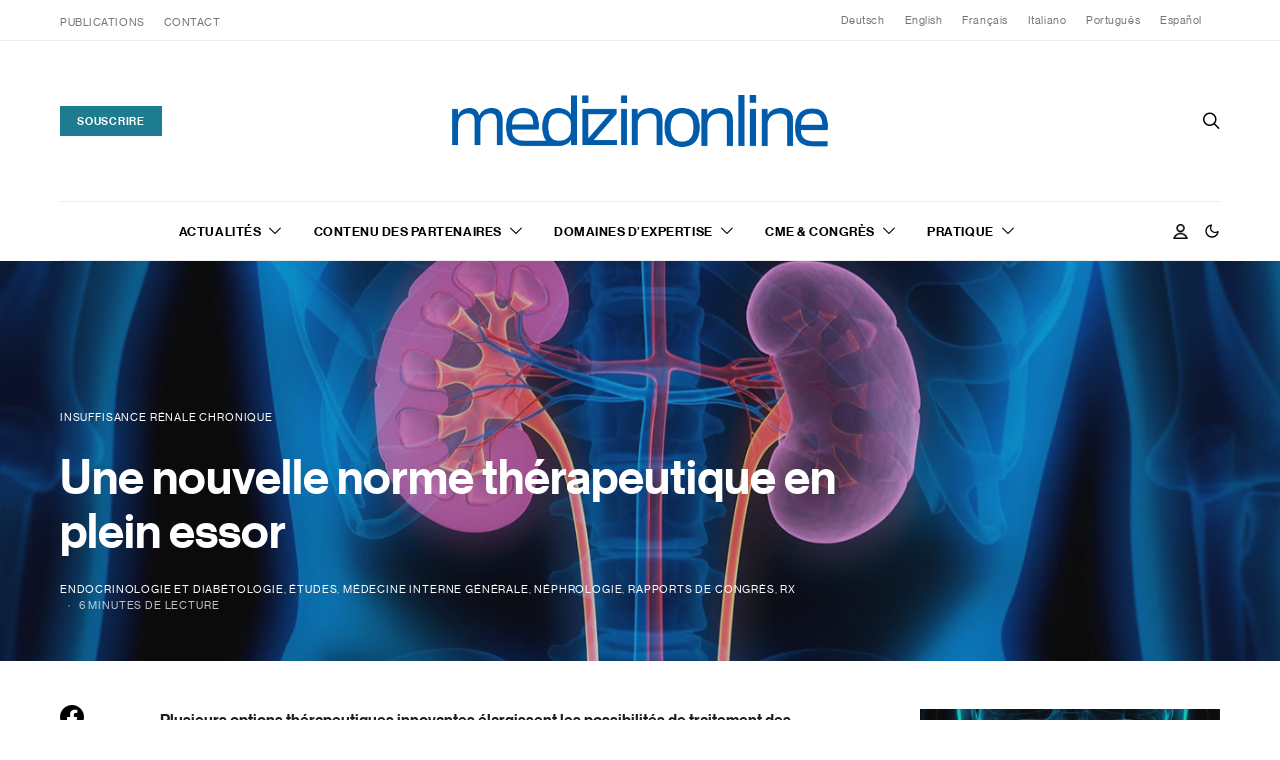

--- FILE ---
content_type: text/html; charset=UTF-8
request_url: https://medizinonline.com/fr/une-nouvelle-norme-therapeutique-en-plein-essor/
body_size: 48117
content:
<!DOCTYPE html>
<html lang="fr-FR" prefix="og: https://ogp.me/ns#" data-scheme='default'>
<head>
	<meta charset="UTF-8">
	<meta name="viewport" content="width=device-width, initial-scale=1">
	<link rel="profile" href="http://gmpg.org/xfn/11">
		<link rel="alternate" hreflang="de" href="https://medizinonline.com/neuer-therapiestandard-im-aufwind/" />
<link rel="alternate" hreflang="en" href="https://medizinonline.com/en/new-therapy-standard-on-the-rise/" />
<link rel="alternate" hreflang="fr" href="https://medizinonline.com/fr/une-nouvelle-norme-therapeutique-en-plein-essor/" />
<link rel="alternate" hreflang="it" href="https://medizinonline.com/it/nuovo-standard-terapeutico-in-aumento/" />
<link rel="alternate" hreflang="pt-pt" href="https://medizinonline.com/pt-pt/novo-padrao-terapeutico-em-ascensao/" />
<link rel="alternate" hreflang="es" href="https://medizinonline.com/es/el-nuevo-estandar-terapeutico-en-alza/" />
<link rel="alternate" hreflang="x-default" href="https://medizinonline.com/neuer-therapiestandard-im-aufwind/" />

<!-- Optimisation des moteurs de recherche par Rank Math PRO - https://rankmath.com/ -->
<title>Une nouvelle norme thérapeutique en plein essor - Medizinonline</title>
<meta name="description" content="Plusieurs options thérapeutiques innovantes élargissent les possibilités de traitement des patients souffrant d&#039;une insuffisance rénale chronique ( IRC). Les"/>
<meta name="robots" content="follow, index, max-snippet:-1, max-video-preview:-1, max-image-preview:large"/>
<link rel="canonical" href="https://medizinonline.com/fr/une-nouvelle-norme-therapeutique-en-plein-essor/" />
<meta property="og:locale" content="fr_FR" />
<meta property="og:type" content="article" />
<meta property="og:title" content="Une nouvelle norme thérapeutique en plein essor - Medizinonline" />
<meta property="og:description" content="Plusieurs options thérapeutiques innovantes élargissent les possibilités de traitement des patients souffrant d&#039;une insuffisance rénale chronique ( IRC). Les" />
<meta property="og:url" content="https://medizinonline.com/fr/une-nouvelle-norme-therapeutique-en-plein-essor/" />
<meta property="og:site_name" content="Medizinonline" />
<meta property="article:tag" content="Antagoniste des récepteurs minéralocorticoïdes" />
<meta property="article:tag" content="CKD" />
<meta property="article:tag" content="Finerenon" />
<meta property="article:tag" content="Inhibiteurs de SGLT-2" />
<meta property="article:tag" content="Insuffisance rénale" />
<meta property="article:tag" content="Insuffisance rénale chronique" />
<meta property="article:tag" content="néphropathie diabétique" />
<meta property="article:tag" content="Nouvelle norme thérapeutique" />
<meta property="article:section" content="Endocrinologie et diabétologie" />
<meta property="og:updated_time" content="2023-09-07T16:31:55+02:00" />
<meta property="og:image" content="https://medizinonline.com/wp-content/uploads/2020/05/nieren2_3.jpg" />
<meta property="og:image:secure_url" content="https://medizinonline.com/wp-content/uploads/2020/05/nieren2_3.jpg" />
<meta property="og:image:width" content="1400" />
<meta property="og:image:height" content="537" />
<meta property="og:image:alt" content="Une nouvelle norme thérapeutique en plein essor" />
<meta property="og:image:type" content="image/jpeg" />
<meta property="article:published_time" content="2023-08-25T08:42:28+02:00" />
<meta property="article:modified_time" content="2023-09-07T16:31:55+02:00" />
<meta name="twitter:card" content="summary_large_image" />
<meta name="twitter:title" content="Une nouvelle norme thérapeutique en plein essor - Medizinonline" />
<meta name="twitter:description" content="Plusieurs options thérapeutiques innovantes élargissent les possibilités de traitement des patients souffrant d&#039;une insuffisance rénale chronique ( IRC). Les" />
<meta name="twitter:image" content="https://medizinonline.com/wp-content/uploads/2020/05/nieren2_3.jpg" />
<meta name="twitter:label1" content="Écrit par" />
<meta name="twitter:data1" content="Helena Rupp" />
<meta name="twitter:label2" content="Temps de lecture" />
<meta name="twitter:data2" content="6 minutes" />
<script type="application/ld+json" class="rank-math-schema-pro">{"@context":"https://schema.org","@graph":[{"@type":["NewsMediaOrganization","Organization"],"@id":"https://medizinonline.com/fr/#organization/","name":"Medizinonline","url":"https://medizinonline.com","logo":{"@type":"ImageObject","@id":"https://medizinonline.com/fr/#logo/","url":"https://medizinonline.com/wp-content/uploads/2022/08/Logo@2x.png","contentUrl":"https://medizinonline.com/wp-content/uploads/2022/08/Logo@2x.png","caption":"Medizinonline","inLanguage":"fr-FR","width":"660","height":"160"}},{"@type":"WebSite","@id":"https://medizinonline.com/fr/#website/","url":"https://medizinonline.com/fr/","name":"Medizinonline","alternateName":"Medizin Online","publisher":{"@id":"https://medizinonline.com/fr/#organization/"},"inLanguage":"fr-FR"},{"@type":"ImageObject","@id":"https://medizinonline.com/wp-content/uploads/2020/05/nieren2_3.jpg","url":"https://medizinonline.com/wp-content/uploads/2020/05/nieren2_3.jpg","width":"1400","height":"537","inLanguage":"fr-FR"},{"@type":"WebPage","@id":"https://medizinonline.com/fr/une-nouvelle-norme-therapeutique-en-plein-essor/#webpage","url":"https://medizinonline.com/fr/une-nouvelle-norme-therapeutique-en-plein-essor/","name":"Une nouvelle norme th\u00e9rapeutique en plein essor - Medizinonline","datePublished":"2023-08-25T08:42:28+02:00","dateModified":"2023-09-07T16:31:55+02:00","isPartOf":{"@id":"https://medizinonline.com/fr/#website/"},"primaryImageOfPage":{"@id":"https://medizinonline.com/wp-content/uploads/2020/05/nieren2_3.jpg"},"inLanguage":"fr-FR"},{"@type":"Person","@id":"https://medizinonline.com/fr/author/helena-rupp/","name":"Helena Rupp","url":"https://medizinonline.com/fr/author/helena-rupp/","image":{"@type":"ImageObject","@id":"https://secure.gravatar.com/avatar/4b006c625df28a09af4f26881dd839a85d40bfdd303419d6690b5284940f11cd?s=96&amp;d=mm&amp;r=g","url":"https://secure.gravatar.com/avatar/4b006c625df28a09af4f26881dd839a85d40bfdd303419d6690b5284940f11cd?s=96&amp;d=mm&amp;r=g","caption":"Helena Rupp","inLanguage":"fr-FR"},"worksFor":{"@id":"https://medizinonline.com/fr/#organization/"}},{"@type":"Article","headline":"Une nouvelle norme th\u00e9rapeutique en plein essor - Medizinonline","datePublished":"2023-08-25T08:42:28+02:00","dateModified":"2023-09-07T16:31:55+02:00","articleSection":"Endocrinologie et diab\u00e9tologie, \u00c9tudes, M\u00e9decine interne g\u00e9n\u00e9rale, N\u00e9phrologie, Rapports de congr\u00e8s, RX","author":{"@id":"https://medizinonline.com/fr/author/helena-rupp/","name":"Helena Rupp"},"publisher":{"@id":"https://medizinonline.com/fr/#organization/"},"description":"Plusieurs options th\u00e9rapeutiques innovantes \u00e9largissent les possibilit\u00e9s de traitement des patients souffrant d&#039;une insuffisance r\u00e9nale chronique ( IRC). Les","name":"Une nouvelle norme th\u00e9rapeutique en plein essor - Medizinonline","@id":"https://medizinonline.com/fr/une-nouvelle-norme-therapeutique-en-plein-essor/#richSnippet","isPartOf":{"@id":"https://medizinonline.com/fr/une-nouvelle-norme-therapeutique-en-plein-essor/#webpage"},"image":{"@id":"https://medizinonline.com/wp-content/uploads/2020/05/nieren2_3.jpg"},"inLanguage":"fr-FR","mainEntityOfPage":{"@id":"https://medizinonline.com/fr/une-nouvelle-norme-therapeutique-en-plein-essor/#webpage"}}]}</script>
<!-- /Extension Rank Math WordPress SEO -->

<link rel='dns-prefetch' href='//www.googletagmanager.com' />
<link rel='dns-prefetch' href='//fonts.googleapis.com' />
<link href='https://fonts.gstatic.com' crossorigin rel='preconnect' />
<link rel="alternate" type="application/rss+xml" title="Medizinonline &raquo; Flux" href="https://medizinonline.com/fr/feed/" />
<link rel="alternate" type="application/rss+xml" title="Medizinonline &raquo; Flux des commentaires" href="https://medizinonline.com/fr/comments/feed/" />
<link rel="alternate" type="text/calendar" title="Medizinonline &raquo; Flux iCal" href="https://medizinonline.com/fr/events/?ical=1" />
<link rel="alternate" title="oEmbed (JSON)" type="application/json+oembed" href="https://medizinonline.com/fr/wp-json/oembed/1.0/embed?url=https%3A%2F%2Fmedizinonline.com%2Ffr%2Fune-nouvelle-norme-therapeutique-en-plein-essor%2F" />
<link rel="alternate" title="oEmbed (XML)" type="text/xml+oembed" href="https://medizinonline.com/fr/wp-json/oembed/1.0/embed?url=https%3A%2F%2Fmedizinonline.com%2Ffr%2Fune-nouvelle-norme-therapeutique-en-plein-essor%2F&#038;format=xml" />
			<link rel="preload" href="https://medizinonline.com/wp-content/plugins/canvas/assets/fonts/canvas-icons.woff" as="font" type="font/woff" crossorigin>
					<style>
			.lazyload,
			.lazyloading {
				max-width: 100%;
			}
		</style>
		<link id="site-favicon" rel="icon" sizes="32x32" href="https://medizinonline.com/wp-content/uploads/2025/11/cropped-med-blau-32x32.jpg">
<script>
  (function () {
    var lightHref = "https:\/\/medizinonline.com\/wp-content\/uploads\/2025\/11\/cropped-med-blau-32x32.jpg";
    var darkHref  = "https:\/\/medizinonline.com\/wp-content\/uploads\/2026\/01\/cropped-med-blau-dark_2-32x32-1.jpg";

    function applyFavicon(isDark) {
      var link = document.getElementById('site-favicon');
      if (!link) return;
      link.href = isDark ? darkHref : lightHref;
    }

    if (!window.matchMedia) return;

    var mq = window.matchMedia('(prefers-color-scheme: dark)');
    applyFavicon(mq.matches);

    if (mq.addEventListener) {
      mq.addEventListener('change', function (e) { applyFavicon(e.matches); });
    } else if (mq.addListener) {
      mq.addListener(function (e) { applyFavicon(e.matches); });
    }
  })();
  </script>
<!-- medizinonline.com is managing ads with Advanced Ads 2.0.16 – https://wpadvancedads.com/ --><script id="mediz-ready">
			window.advanced_ads_ready=function(e,a){a=a||"complete";var d=function(e){return"interactive"===a?"loading"!==e:"complete"===e};d(document.readyState)?e():document.addEventListener("readystatechange",(function(a){d(a.target.readyState)&&e()}),{once:"interactive"===a})},window.advanced_ads_ready_queue=window.advanced_ads_ready_queue||[];		</script>
		<style id='wp-img-auto-sizes-contain-inline-css'>
img:is([sizes=auto i],[sizes^="auto," i]){contain-intrinsic-size:3000px 1500px}
/*# sourceURL=wp-img-auto-sizes-contain-inline-css */
</style>
<link rel='stylesheet' id='canvas-css' href='https://medizinonline.com/wp-content/plugins/canvas/assets/css/canvas.css?ver=2.5.1' media='all' />
<link rel='alternate stylesheet' id='powerkit-icons-css' href='https://medizinonline.com/wp-content/plugins/powerkit/assets/fonts/powerkit-icons.woff?ver=3.0.4' as='font' type='font/wof' crossorigin />
<link rel='stylesheet' id='powerkit-css' href='https://medizinonline.com/wp-content/plugins/powerkit/assets/css/powerkit.css?ver=3.0.4' media='all' />
<style id='wp-emoji-styles-inline-css'>

	img.wp-smiley, img.emoji {
		display: inline !important;
		border: none !important;
		box-shadow: none !important;
		height: 1em !important;
		width: 1em !important;
		margin: 0 0.07em !important;
		vertical-align: -0.1em !important;
		background: none !important;
		padding: 0 !important;
	}
/*# sourceURL=wp-emoji-styles-inline-css */
</style>
<style id='classic-theme-styles-inline-css'>
/*! This file is auto-generated */
.wp-block-button__link{color:#fff;background-color:#32373c;border-radius:9999px;box-shadow:none;text-decoration:none;padding:calc(.667em + 2px) calc(1.333em + 2px);font-size:1.125em}.wp-block-file__button{background:#32373c;color:#fff;text-decoration:none}
/*# sourceURL=/wp-includes/css/classic-themes.min.css */
</style>
<style id='presto-player-popup-trigger-style-inline-css'>
:where(.wp-block-presto-player-popup-trigger) {
  /* reduce specificity */
  display: grid;
  gap: 1rem;
  cursor: pointer;
}

/* Play icon overlay for popup image trigger variation */
:where(.presto-popup-image-trigger) {
  position: relative;
  cursor: pointer;
}

:where(.presto-popup-image-trigger)::before {
  content: "";
  position: absolute;
  top: 50%;
  left: 50%;
  transform: translate(-50%, -50%);
  width: 48px;
  height: 48px;
  background-image: url("/wp-content/plugins/presto-player/src/admin/blocks/blocks/popup-trigger/../../../../../img/play-button.svg");
  background-size: contain;
  background-repeat: no-repeat;
  background-position: center;
  z-index: 10;
  pointer-events: none;
}

:where(.presto-popup-image-trigger img) {
  display: block;
  width: 100%;
  height: auto;
  filter: brightness(0.5);
}
/*# sourceURL=https://medizinonline.com/wp-content/plugins/presto-player/src/admin/blocks/blocks/popup-trigger/style.css */
</style>
<style id='presto-player-popup-media-style-inline-css'>
.wp-block-presto-player-popup.is-selected .wp-block-presto-player-popup-media {
  display: initial;
}

.wp-block-presto-player-popup.has-child-selected .wp-block-presto-player-popup-media {
  display: initial;
}

.presto-popup__overlay {
  position: fixed;
  top: 0;
  left: 0;
  z-index: 100000;
  overflow: hidden;
  width: 100%;
  height: 100vh;
  box-sizing: border-box;
  padding: 0 5%;
  visibility: hidden;
  opacity: 0;
  display: flex;
  align-items: center;
  justify-content: center;
  transition:
    opacity 0.2s ease,
    visibility 0.2s ease;

  --presto-popup-media-width: 1280px;
  --presto-popup-background-color: rgba(0, 0, 0, 0.917);
}

.presto-popup--active {
  visibility: visible;
  opacity: 1;
}

.presto-popup--active .presto-popup__content {
  transform: scale(1);
}

.presto-popup__content {
  position: relative;
  z-index: 9999999999;
  width: 100%;
  max-width: var(--presto-popup-media-width);
  transform: scale(0.9);
  transition: transform 0.2s ease;
}

.presto-popup__close-button {
  position: absolute;
  top: calc(env(safe-area-inset-top) + 16px);
  right: calc(env(safe-area-inset-right) + 16px);
  padding: 0;
  cursor: pointer;
  z-index: 5000000;
  min-width: 24px;
  min-height: 24px;
  width: 24px;
  height: 24px;
  display: flex;
  align-items: center;
  justify-content: center;
  border: none;
  background: none;
  box-shadow: none;
  transition: opacity 0.2s ease;
}

.presto-popup__close-button:hover,
.presto-popup__close-button:focus {
  opacity: 0.8;
  background: none;
  border: none;
}

.presto-popup__close-button:not(:hover):not(:active):not(.has-background) {
  background: none;
  border: none;
}

.presto-popup__close-button svg {
  width: 24px;
  height: 24px;
  fill: white;
}

.presto-popup__scrim {
  width: 100%;
  height: 100%;
  position: absolute;
  z-index: 2000000;
  background-color: var(--presto-popup-background-color, rgb(255, 255, 255));
}

.presto-popup__speak {
  position: absolute;
  width: 1px;
  height: 1px;
  padding: 0;
  margin: -1px;
  overflow: hidden;
  clip: rect(0, 0, 0, 0);
  white-space: nowrap;
  border: 0;
}
/*# sourceURL=https://medizinonline.com/wp-content/plugins/presto-player/src/admin/blocks/blocks/popup-media/style.css */
</style>
<link rel='stylesheet' id='canvas-block-alert-style-css' href='https://medizinonline.com/wp-content/plugins/canvas/components/basic-elements/block-alert/block.css?ver=1754901260' media='all' />
<link rel='stylesheet' id='canvas-block-progress-style-css' href='https://medizinonline.com/wp-content/plugins/canvas/components/basic-elements/block-progress/block.css?ver=1754901260' media='all' />
<link rel='stylesheet' id='canvas-block-collapsibles-style-css' href='https://medizinonline.com/wp-content/plugins/canvas/components/basic-elements/block-collapsibles/block.css?ver=1754901260' media='all' />
<link rel='stylesheet' id='canvas-block-tabs-style-css' href='https://medizinonline.com/wp-content/plugins/canvas/components/basic-elements/block-tabs/block.css?ver=1754901260' media='all' />
<link rel='stylesheet' id='canvas-block-section-heading-style-css' href='https://medizinonline.com/wp-content/plugins/canvas/components/basic-elements/block-section-heading/block.css?ver=1754901260' media='all' />
<link rel='stylesheet' id='canvas-block-row-style-css' href='https://medizinonline.com/wp-content/plugins/canvas/components/layout-blocks/block-row/block-row.css?ver=1754901260' media='all' />
<link rel='stylesheet' id='canvas-block-posts-style-css' href='https://medizinonline.com/wp-content/plugins/canvas/components/posts/block-posts/block-posts.css?ver=1754901260' media='all' />
<link rel='stylesheet' id='canvas-justified-gallery-block-style-css' href='https://medizinonline.com/wp-content/plugins/canvas/components/justified-gallery/block/block-justified-gallery.css?ver=1754901260' media='all' />
<link rel='stylesheet' id='canvas-slider-gallery-block-style-css' href='https://medizinonline.com/wp-content/plugins/canvas/components/slider-gallery/block/block-slider-gallery.css?ver=1754901260' media='all' />
<link rel='stylesheet' id='canvas-block-posts-sidebar-css' href='https://medizinonline.com/wp-content/plugins/canvas/components/posts/block-posts-sidebar/block-posts-sidebar.css?ver=1754901260' media='all' />
<link rel='stylesheet' id='csco-block-posts-sidebar-style-css' href='https://medizinonline.com/wp-content/themes/authentic/css/blocks/posts-sidebar.css?ver=1763722373' media='all' />
<link rel='stylesheet' id='csco-block-twitter-slider-style-css' href='https://medizinonline.com/wp-content/themes/authentic/css/blocks/twitter-slider.css?ver=1763722373' media='all' />
<link rel='stylesheet' id='csco-block-tiles-style-css' href='https://medizinonline.com/wp-content/themes/authentic/css/blocks/tiles.css?ver=1763722373' media='all' />
<link rel='stylesheet' id='csco-block-horizontal-tiles-style-css' href='https://medizinonline.com/wp-content/themes/authentic/css/blocks/horizontal-tiles.css?ver=1763722373' media='all' />
<link rel='stylesheet' id='csco-block-full-style-css' href='https://medizinonline.com/wp-content/themes/authentic/css/blocks/full.css?ver=1763722373' media='all' />
<link rel='stylesheet' id='csco-block-slider-style-css' href='https://medizinonline.com/wp-content/themes/authentic/css/blocks/slider.css?ver=1763722373' media='all' />
<link rel='stylesheet' id='csco-block-carousel-style-css' href='https://medizinonline.com/wp-content/themes/authentic/css/blocks/carousel.css?ver=1763722373' media='all' />
<link rel='stylesheet' id='csco-block-wide-style-css' href='https://medizinonline.com/wp-content/themes/authentic/css/blocks/wide.css?ver=1763722373' media='all' />
<link rel='stylesheet' id='csco-block-narrow-style-css' href='https://medizinonline.com/wp-content/themes/authentic/css/blocks/narrow.css?ver=1763722373' media='all' />
<link rel='stylesheet' id='jb_admin_blocks_shortcodes-css' href='https://medizinonline.com/wp-content/plugins/jobboardwp/assets/admin/css/blocks.min.css?ver=1.3.3' media='all' />
<style id='global-styles-inline-css'>
:root{--wp--preset--aspect-ratio--square: 1;--wp--preset--aspect-ratio--4-3: 4/3;--wp--preset--aspect-ratio--3-4: 3/4;--wp--preset--aspect-ratio--3-2: 3/2;--wp--preset--aspect-ratio--2-3: 2/3;--wp--preset--aspect-ratio--16-9: 16/9;--wp--preset--aspect-ratio--9-16: 9/16;--wp--preset--color--black: #000000;--wp--preset--color--cyan-bluish-gray: #abb8c3;--wp--preset--color--white: #FFFFFF;--wp--preset--color--pale-pink: #f78da7;--wp--preset--color--vivid-red: #ce2e2e;--wp--preset--color--luminous-vivid-orange: #ff6900;--wp--preset--color--luminous-vivid-amber: #fcb902;--wp--preset--color--light-green-cyan: #7bdcb5;--wp--preset--color--vivid-green-cyan: #01d083;--wp--preset--color--pale-cyan-blue: #8ed1fc;--wp--preset--color--vivid-cyan-blue: #0693e3;--wp--preset--color--vivid-purple: #9b51e0;--wp--preset--color--secondary: #f8f8f8;--wp--preset--gradient--vivid-cyan-blue-to-vivid-purple: linear-gradient(135deg,rgb(6,147,227) 0%,rgb(155,81,224) 100%);--wp--preset--gradient--light-green-cyan-to-vivid-green-cyan: linear-gradient(135deg,rgb(122,220,180) 0%,rgb(0,208,130) 100%);--wp--preset--gradient--luminous-vivid-amber-to-luminous-vivid-orange: linear-gradient(135deg,rgb(252,185,0) 0%,rgb(255,105,0) 100%);--wp--preset--gradient--luminous-vivid-orange-to-vivid-red: linear-gradient(135deg,rgb(255,105,0) 0%,rgb(207,46,46) 100%);--wp--preset--gradient--very-light-gray-to-cyan-bluish-gray: linear-gradient(135deg,rgb(238,238,238) 0%,rgb(169,184,195) 100%);--wp--preset--gradient--cool-to-warm-spectrum: linear-gradient(135deg,rgb(74,234,220) 0%,rgb(151,120,209) 20%,rgb(207,42,186) 40%,rgb(238,44,130) 60%,rgb(251,105,98) 80%,rgb(254,248,76) 100%);--wp--preset--gradient--blush-light-purple: linear-gradient(135deg,rgb(255,206,236) 0%,rgb(152,150,240) 100%);--wp--preset--gradient--blush-bordeaux: linear-gradient(135deg,rgb(254,205,165) 0%,rgb(254,45,45) 50%,rgb(107,0,62) 100%);--wp--preset--gradient--luminous-dusk: linear-gradient(135deg,rgb(255,203,112) 0%,rgb(199,81,192) 50%,rgb(65,88,208) 100%);--wp--preset--gradient--pale-ocean: linear-gradient(135deg,rgb(255,245,203) 0%,rgb(182,227,212) 50%,rgb(51,167,181) 100%);--wp--preset--gradient--electric-grass: linear-gradient(135deg,rgb(202,248,128) 0%,rgb(113,206,126) 100%);--wp--preset--gradient--midnight: linear-gradient(135deg,rgb(2,3,129) 0%,rgb(40,116,252) 100%);--wp--preset--font-size--small: 13px;--wp--preset--font-size--medium: 20px;--wp--preset--font-size--large: 36px;--wp--preset--font-size--x-large: 42px;--wp--preset--spacing--20: 0.44rem;--wp--preset--spacing--30: 0.67rem;--wp--preset--spacing--40: 1rem;--wp--preset--spacing--50: 1.5rem;--wp--preset--spacing--60: 2.25rem;--wp--preset--spacing--70: 3.38rem;--wp--preset--spacing--80: 5.06rem;--wp--preset--shadow--natural: 6px 6px 9px rgba(0, 0, 0, 0.2);--wp--preset--shadow--deep: 12px 12px 50px rgba(0, 0, 0, 0.4);--wp--preset--shadow--sharp: 6px 6px 0px rgba(0, 0, 0, 0.2);--wp--preset--shadow--outlined: 6px 6px 0px -3px rgb(255, 255, 255), 6px 6px rgb(0, 0, 0);--wp--preset--shadow--crisp: 6px 6px 0px rgb(0, 0, 0);}:root :where(.is-layout-flow) > :first-child{margin-block-start: 0;}:root :where(.is-layout-flow) > :last-child{margin-block-end: 0;}:root :where(.is-layout-flow) > *{margin-block-start: 24px;margin-block-end: 0;}:root :where(.is-layout-constrained) > :first-child{margin-block-start: 0;}:root :where(.is-layout-constrained) > :last-child{margin-block-end: 0;}:root :where(.is-layout-constrained) > *{margin-block-start: 24px;margin-block-end: 0;}:root :where(.is-layout-flex){gap: 24px;}:root :where(.is-layout-grid){gap: 24px;}body .is-layout-flex{display: flex;}.is-layout-flex{flex-wrap: wrap;align-items: center;}.is-layout-flex > :is(*, div){margin: 0;}body .is-layout-grid{display: grid;}.is-layout-grid > :is(*, div){margin: 0;}.has-black-color{color: var(--wp--preset--color--black) !important;}.has-cyan-bluish-gray-color{color: var(--wp--preset--color--cyan-bluish-gray) !important;}.has-white-color{color: var(--wp--preset--color--white) !important;}.has-pale-pink-color{color: var(--wp--preset--color--pale-pink) !important;}.has-vivid-red-color{color: var(--wp--preset--color--vivid-red) !important;}.has-luminous-vivid-orange-color{color: var(--wp--preset--color--luminous-vivid-orange) !important;}.has-luminous-vivid-amber-color{color: var(--wp--preset--color--luminous-vivid-amber) !important;}.has-light-green-cyan-color{color: var(--wp--preset--color--light-green-cyan) !important;}.has-vivid-green-cyan-color{color: var(--wp--preset--color--vivid-green-cyan) !important;}.has-pale-cyan-blue-color{color: var(--wp--preset--color--pale-cyan-blue) !important;}.has-vivid-cyan-blue-color{color: var(--wp--preset--color--vivid-cyan-blue) !important;}.has-vivid-purple-color{color: var(--wp--preset--color--vivid-purple) !important;}.has-secondary-color{color: var(--wp--preset--color--secondary) !important;}.has-black-background-color{background-color: var(--wp--preset--color--black) !important;}.has-cyan-bluish-gray-background-color{background-color: var(--wp--preset--color--cyan-bluish-gray) !important;}.has-white-background-color{background-color: var(--wp--preset--color--white) !important;}.has-pale-pink-background-color{background-color: var(--wp--preset--color--pale-pink) !important;}.has-vivid-red-background-color{background-color: var(--wp--preset--color--vivid-red) !important;}.has-luminous-vivid-orange-background-color{background-color: var(--wp--preset--color--luminous-vivid-orange) !important;}.has-luminous-vivid-amber-background-color{background-color: var(--wp--preset--color--luminous-vivid-amber) !important;}.has-light-green-cyan-background-color{background-color: var(--wp--preset--color--light-green-cyan) !important;}.has-vivid-green-cyan-background-color{background-color: var(--wp--preset--color--vivid-green-cyan) !important;}.has-pale-cyan-blue-background-color{background-color: var(--wp--preset--color--pale-cyan-blue) !important;}.has-vivid-cyan-blue-background-color{background-color: var(--wp--preset--color--vivid-cyan-blue) !important;}.has-vivid-purple-background-color{background-color: var(--wp--preset--color--vivid-purple) !important;}.has-secondary-background-color{background-color: var(--wp--preset--color--secondary) !important;}.has-black-border-color{border-color: var(--wp--preset--color--black) !important;}.has-cyan-bluish-gray-border-color{border-color: var(--wp--preset--color--cyan-bluish-gray) !important;}.has-white-border-color{border-color: var(--wp--preset--color--white) !important;}.has-pale-pink-border-color{border-color: var(--wp--preset--color--pale-pink) !important;}.has-vivid-red-border-color{border-color: var(--wp--preset--color--vivid-red) !important;}.has-luminous-vivid-orange-border-color{border-color: var(--wp--preset--color--luminous-vivid-orange) !important;}.has-luminous-vivid-amber-border-color{border-color: var(--wp--preset--color--luminous-vivid-amber) !important;}.has-light-green-cyan-border-color{border-color: var(--wp--preset--color--light-green-cyan) !important;}.has-vivid-green-cyan-border-color{border-color: var(--wp--preset--color--vivid-green-cyan) !important;}.has-pale-cyan-blue-border-color{border-color: var(--wp--preset--color--pale-cyan-blue) !important;}.has-vivid-cyan-blue-border-color{border-color: var(--wp--preset--color--vivid-cyan-blue) !important;}.has-vivid-purple-border-color{border-color: var(--wp--preset--color--vivid-purple) !important;}.has-secondary-border-color{border-color: var(--wp--preset--color--secondary) !important;}.has-vivid-cyan-blue-to-vivid-purple-gradient-background{background: var(--wp--preset--gradient--vivid-cyan-blue-to-vivid-purple) !important;}.has-light-green-cyan-to-vivid-green-cyan-gradient-background{background: var(--wp--preset--gradient--light-green-cyan-to-vivid-green-cyan) !important;}.has-luminous-vivid-amber-to-luminous-vivid-orange-gradient-background{background: var(--wp--preset--gradient--luminous-vivid-amber-to-luminous-vivid-orange) !important;}.has-luminous-vivid-orange-to-vivid-red-gradient-background{background: var(--wp--preset--gradient--luminous-vivid-orange-to-vivid-red) !important;}.has-very-light-gray-to-cyan-bluish-gray-gradient-background{background: var(--wp--preset--gradient--very-light-gray-to-cyan-bluish-gray) !important;}.has-cool-to-warm-spectrum-gradient-background{background: var(--wp--preset--gradient--cool-to-warm-spectrum) !important;}.has-blush-light-purple-gradient-background{background: var(--wp--preset--gradient--blush-light-purple) !important;}.has-blush-bordeaux-gradient-background{background: var(--wp--preset--gradient--blush-bordeaux) !important;}.has-luminous-dusk-gradient-background{background: var(--wp--preset--gradient--luminous-dusk) !important;}.has-pale-ocean-gradient-background{background: var(--wp--preset--gradient--pale-ocean) !important;}.has-electric-grass-gradient-background{background: var(--wp--preset--gradient--electric-grass) !important;}.has-midnight-gradient-background{background: var(--wp--preset--gradient--midnight) !important;}.has-small-font-size{font-size: var(--wp--preset--font-size--small) !important;}.has-medium-font-size{font-size: var(--wp--preset--font-size--medium) !important;}.has-large-font-size{font-size: var(--wp--preset--font-size--large) !important;}.has-x-large-font-size{font-size: var(--wp--preset--font-size--x-large) !important;}
:root :where(.wp-block-pullquote){font-size: 1.5em;line-height: 1.6;}
/*# sourceURL=global-styles-inline-css */
</style>
<link rel='stylesheet' id='canvas-block-heading-style-css' href='https://medizinonline.com/wp-content/plugins/canvas/components/content-formatting/block-heading/block.css?ver=1754901260' media='all' />
<link rel='stylesheet' id='canvas-block-list-style-css' href='https://medizinonline.com/wp-content/plugins/canvas/components/content-formatting/block-list/block.css?ver=1754901260' media='all' />
<link rel='stylesheet' id='canvas-block-paragraph-style-css' href='https://medizinonline.com/wp-content/plugins/canvas/components/content-formatting/block-paragraph/block.css?ver=1754901260' media='all' />
<link rel='stylesheet' id='canvas-block-separator-style-css' href='https://medizinonline.com/wp-content/plugins/canvas/components/content-formatting/block-separator/block.css?ver=1754901260' media='all' />
<link rel='stylesheet' id='canvas-block-group-style-css' href='https://medizinonline.com/wp-content/plugins/canvas/components/basic-elements/block-group/block.css?ver=1754901260' media='all' />
<link rel='stylesheet' id='canvas-block-cover-style-css' href='https://medizinonline.com/wp-content/plugins/canvas/components/basic-elements/block-cover/block.css?ver=1754901260' media='all' />
<link rel='stylesheet' id='pmpro_frontend_base-css' href='https://medizinonline.com/wp-content/plugins/paid-memberships-pro/css/frontend/base.css?ver=3.6.4' media='all' />
<link rel='stylesheet' id='pmpro_frontend_variation_1-css' href='https://medizinonline.com/wp-content/plugins/paid-memberships-pro/css/frontend/variation_1.css?ver=3.6.4' media='all' />
<link rel='stylesheet' id='pmprorh_frontend-css' href='https://medizinonline.com/wp-content/plugins/pmpro-mailchimp/css/pmpromc.css?ver=6.9' media='all' />
<link rel='stylesheet' id='powerkit-author-box-css' href='https://medizinonline.com/wp-content/plugins/powerkit/modules/author-box/public/css/public-powerkit-author-box.css?ver=3.0.4' media='all' />
<link rel='stylesheet' id='powerkit-basic-elements-css' href='https://medizinonline.com/wp-content/plugins/powerkit/modules/basic-elements/public/css/public-powerkit-basic-elements.css?ver=3.0.4' media='screen' />
<link rel='stylesheet' id='powerkit-coming-soon-css' href='https://medizinonline.com/wp-content/plugins/powerkit/modules/coming-soon/public/css/public-powerkit-coming-soon.css?ver=3.0.4' media='all' />
<link rel='stylesheet' id='powerkit-content-formatting-css' href='https://medizinonline.com/wp-content/plugins/powerkit/modules/content-formatting/public/css/public-powerkit-content-formatting.css?ver=3.0.4' media='all' />
<link rel='stylesheet' id='powerkit-сontributors-css' href='https://medizinonline.com/wp-content/plugins/powerkit/modules/contributors/public/css/public-powerkit-contributors.css?ver=3.0.4' media='all' />
<link rel='stylesheet' id='powerkit-featured-categories-css' href='https://medizinonline.com/wp-content/plugins/powerkit/modules/featured-categories/public/css/public-powerkit-featured-categories.css?ver=3.0.4' media='all' />
<link rel='stylesheet' id='powerkit-inline-posts-css' href='https://medizinonline.com/wp-content/plugins/powerkit/modules/inline-posts/public/css/public-powerkit-inline-posts.css?ver=3.0.4' media='all' />
<link rel='stylesheet' id='powerkit-justified-gallery-css' href='https://medizinonline.com/wp-content/plugins/powerkit/modules/justified-gallery/public/css/public-powerkit-justified-gallery.css?ver=3.0.4' media='all' />
<link rel='stylesheet' id='glightbox-css' href='https://medizinonline.com/wp-content/plugins/powerkit/modules/lightbox/public/css/glightbox.min.css?ver=3.0.4' media='all' />
<link rel='stylesheet' id='powerkit-lightbox-css' href='https://medizinonline.com/wp-content/plugins/powerkit/modules/lightbox/public/css/public-powerkit-lightbox.css?ver=3.0.4' media='all' />
<link rel='stylesheet' id='powerkit-opt-in-forms-css' href='https://medizinonline.com/wp-content/plugins/powerkit/modules/opt-in-forms/public/css/public-powerkit-opt-in-forms.css?ver=3.0.4' media='all' />
<link rel='stylesheet' id='powerkit-scroll-to-top-css' href='https://medizinonline.com/wp-content/plugins/powerkit/modules/scroll-to-top/public/css/public-powerkit-scroll-to-top.css?ver=3.0.4' media='all' />
<link rel='stylesheet' id='powerkit-share-buttons-css' href='https://medizinonline.com/wp-content/plugins/powerkit/modules/share-buttons/public/css/public-powerkit-share-buttons.css?ver=3.0.4' media='all' />
<link rel='stylesheet' id='powerkit-social-links-css' href='https://medizinonline.com/wp-content/plugins/powerkit/modules/social-links/public/css/public-powerkit-social-links.css?ver=3.0.4' media='all' />
<link rel='stylesheet' id='powerkit-table-of-contents-css' href='https://medizinonline.com/wp-content/plugins/powerkit/modules/table-of-contents/public/css/public-powerkit-table-of-contents.css?ver=3.0.4' media='all' />
<link rel='stylesheet' id='powerkit-widget-about-css' href='https://medizinonline.com/wp-content/plugins/powerkit/modules/widget-about/public/css/public-powerkit-widget-about.css?ver=3.0.4' media='all' />
<link rel='stylesheet' id='magnific-popup-css' href='https://medizinonline.com/wp-content/plugins/sight/render/css/magnific-popup.css?ver=1749033571' media='all' />
<link rel='stylesheet' id='sight-css' href='https://medizinonline.com/wp-content/plugins/sight/render/css/sight.css?ver=1749033571' media='all' />
<link rel='stylesheet' id='sight-common-css' href='https://medizinonline.com/wp-content/plugins/sight/render/css/sight-common.css?ver=1749033571' media='all' />
<link rel='stylesheet' id='sight-lightbox-css' href='https://medizinonline.com/wp-content/plugins/sight/render/css/sight-lightbox.css?ver=1749033571' media='all' />
<link rel='stylesheet' id='tribe-events-v2-single-skeleton-css' href='https://medizinonline.com/wp-content/plugins/the-events-calendar/build/css/tribe-events-single-skeleton.css?ver=6.15.14' media='all' />
<link rel='stylesheet' id='tribe-events-v2-single-skeleton-full-css' href='https://medizinonline.com/wp-content/plugins/the-events-calendar/build/css/tribe-events-single-full.css?ver=6.15.14' media='all' />
<link rel='stylesheet' id='tec-events-elementor-widgets-base-styles-css' href='https://medizinonline.com/wp-content/plugins/the-events-calendar/build/css/integrations/plugins/elementor/widgets/widget-base.css?ver=6.15.14' media='all' />
<link rel='stylesheet' id='wpml-legacy-horizontal-list-0-css' href='https://medizinonline.com/wp-content/plugins/sitepress-multilingual-cms/templates/language-switchers/legacy-list-horizontal/style.min.css?ver=1' media='all' />
<link rel='stylesheet' id='csco-styles-css' href='https://medizinonline.com/wp-content/themes/authentic/style.css?ver=1.0.2' media='all' />
<link rel='stylesheet' id='select2-css' href='https://medizinonline.com/wp-content/plugins/jobboardwp/assets/common/libs/select2/css/select2.min.css?ver=1.3.3' media='all' />
<link rel='stylesheet' id='dashicons-css' href='https://medizinonline.com/wp-includes/css/dashicons.min.css?ver=6.9' media='all' />
<link rel='stylesheet' id='jquery-ui-css' href='https://medizinonline.com/wp-content/plugins/jobboardwp/assets/common/libs/jquery-ui/jquery-ui.min.css?ver=1.12.1' media='all' />
<link rel='stylesheet' id='jb-helptip-css' href='https://medizinonline.com/wp-content/plugins/jobboardwp/assets/common/css/helptip.min.css?ver=1.3.3' media='all' />
<link rel='stylesheet' id='jb-common-css' href='https://medizinonline.com/wp-content/plugins/jobboardwp/assets/frontend/css/common.min.css?ver=1.3.3' media='all' />
<link rel='stylesheet' id='jb-job-css' href='https://medizinonline.com/wp-content/plugins/jobboardwp/assets/frontend/css/job.min.css?ver=1.3.3' media='all' />
<link rel='stylesheet' id='jb-jobs-css' href='https://medizinonline.com/wp-content/plugins/jobboardwp/assets/frontend/css/jobs.min.css?ver=1.3.3' media='all' />
<link rel='stylesheet' id='jb-jobs-widget-css' href='https://medizinonline.com/wp-content/plugins/jobboardwp/assets/frontend/css/jobs-widget.min.css?ver=1.3.3' media='all' />
<link rel='stylesheet' id='jb-jobs-dashboard-css' href='https://medizinonline.com/wp-content/plugins/jobboardwp/assets/frontend/css/jobs-dashboard.min.css?ver=1.3.3' media='all' />
<link rel='stylesheet' id='jb-job-categories-css' href='https://medizinonline.com/wp-content/plugins/jobboardwp/assets/frontend/css/job-categories.min.css?ver=1.3.3' media='all' />
<link rel='stylesheet' id='csco_child_css-css' href='https://medizinonline.com/wp-content/themes/authentic-child/style.css?ver=1768307982' media='all' />
<style id='pk-custom-inline-fonts-inline-css'>
@font-face { font-family: "neue-haas-grotesk-display-round"; src: url("https://medizinonline.com/wp-content/uploads/2022/11/NeueHaasGrotDispRound-55Roman-Web.woff") format("woff"),url("https://medizinonline.com/wp-content/uploads/2022/11/NeueHaasGrotDispRound-55Roman-Web.woff2") format("woff2"); font-display: swap; font-weight: 500; font-style: normal;}@font-face { font-family: "neue-haas-grotesk-display-round"; src: url("https://medizinonline.com/wp-content/uploads/2022/11/NeueHaasGrotDispRound-45Light-Web.woff") format("woff"),url("https://medizinonline.com/wp-content/uploads/2022/11/NeueHaasGrotDispRound-45Light-Web.woff2") format("woff2"); font-display: swap; font-weight: 400; font-style: normal;}@font-face { font-family: "neue-haas-grotesk-display-round"; src: url("https://medizinonline.com/wp-content/uploads/2022/11/NeueHaasGrotDispRound-65Medium-Web.woff") format("woff"),url("https://medizinonline.com/wp-content/uploads/2022/11/NeueHaasGrotDispRound-65Medium-Web.woff2") format("woff2"); font-display: swap; font-weight: 700; font-style: normal;}@font-face { font-family: "neue-haas-grotesk-display-round"; src: url("https://medizinonline.com/wp-content/uploads/2022/11/NeueHaasGrotDispRound-75Bold-Web.woff") format("woff"),url("https://medizinonline.com/wp-content/uploads/2022/11/NeueHaasGrotDispRound-75Bold-Web.woff2") format("woff2"); font-display: swap; font-weight: 900; font-style: normal;}@font-face { font-family: "neue-haas-grotesk-display-round"; src: url("https://medizinonline.com/wp-content/uploads/2022/11/NeueHaasGrotDispRound-56Italic-Web.woff") format("woff"),url("https://medizinonline.com/wp-content/uploads/2022/11/NeueHaasGrotDispRound-56Italic-Web.woff2") format("woff2"); font-display: swap; font-weight: 500; font-style: italic;}@font-face { font-family: "neue-haas-grotesk-display-round"; src: url("https://medizinonline.com/wp-content/uploads/2022/11/NeueHaasGrotDispRound-46LightItalic-Web.woff") format("woff"),url("https://medizinonline.com/wp-content/uploads/2022/11/NeueHaasGrotDispRound-46LightItalic-Web.woff2") format("woff2"); font-display: swap; font-weight: 400; font-style: italic;}@font-face { font-family: "neue-haas-grotesk-display-round"; src: url("https://medizinonline.com/wp-content/uploads/2022/11/NeueHaasGrotDispRound-66MediumItalic-Web.woff") format("woff"),url("https://medizinonline.com/wp-content/uploads/2022/11/NeueHaasGrotDispRound-66MediumItalic-Web.woff2") format("woff2"); font-display: swap; font-weight: 700; font-style: italic;}@font-face { font-family: "neue-haas-grotesk-display-round"; src: url("https://medizinonline.com/wp-content/uploads/2022/11/NeueHaasGrotDispRound-76BoldItalic-Web.woff") format("woff"),url("https://medizinonline.com/wp-content/uploads/2022/11/NeueHaasGrotDispRound-76BoldItalic-Web.woff2") format("woff2"); font-display: swap; font-weight: 900; font-style: italic;}
/*# sourceURL=pk-custom-inline-fonts-inline-css */
</style>
<link rel='stylesheet' id='ff885300f917cd516bed91069e32ad40-css' href='https://fonts.googleapis.com/css?family=Montserrat%3A300&#038;subset=latin%2Clatin-ext%2Ccyrillic%2Ccyrillic-ext%2Cvietnamese&#038;display=swap&#038;ver=1.0.2' media='all' />
<style id='block-visibility-screen-size-styles-inline-css'>
/* Large screens (desktops, 992px and up) */
@media ( min-width: 992px ) {
	.block-visibility-hide-large-screen {
		display: none !important;
	}
}

/* Medium screens (tablets, between 768px and 992px) */
@media ( min-width: 768px ) and ( max-width: 991.98px ) {
	.block-visibility-hide-medium-screen {
		display: none !important;
	}
}

/* Small screens (mobile devices, less than 768px) */
@media ( max-width: 767.98px ) {
	.block-visibility-hide-small-screen {
		display: none !important;
	}
}
/*# sourceURL=block-visibility-screen-size-styles-inline-css */
</style>
<script id="wpml-cookie-js-extra">
var wpml_cookies = {"wp-wpml_current_language":{"value":"fr","expires":1,"path":"/"}};
var wpml_cookies = {"wp-wpml_current_language":{"value":"fr","expires":1,"path":"/"}};
//# sourceURL=wpml-cookie-js-extra
</script>
<script src="https://medizinonline.com/wp-content/plugins/sitepress-multilingual-cms/res/js/cookies/language-cookie.js?ver=486900" id="wpml-cookie-js" defer data-wp-strategy="defer"></script>
<script src="https://medizinonline.com/wp-includes/js/jquery/jquery.min.js?ver=3.7.1" id="jquery-core-js"></script>
<script src="https://medizinonline.com/wp-includes/js/jquery/jquery-migrate.min.js?ver=3.4.1" id="jquery-migrate-js"></script>
<script id="advanced-ads-advanced-js-js-extra">
var advads_options = {"blog_id":"1","privacy":{"enabled":false,"state":"not_needed"}};
//# sourceURL=advanced-ads-advanced-js-js-extra
</script>
<script src="https://medizinonline.com/wp-content/plugins/advanced-ads/public/assets/js/advanced.min.js?ver=2.0.16" id="advanced-ads-advanced-js-js"></script>
<script src="https://medizinonline.com/wp-includes/js/plupload/moxie.min.js?ver=1.3.5.1" id="moxiejs-js"></script>
<script src="https://medizinonline.com/wp-includes/js/plupload/plupload.min.js?ver=2.1.9" id="plupload-js"></script>

<!-- Extrait de code de la balise Google (gtag.js) ajouté par Site Kit -->
<!-- Extrait Google Analytics ajouté par Site Kit -->
<script src="https://www.googletagmanager.com/gtag/js?id=GT-NBJ8XKW" id="google_gtagjs-js" async></script>
<script id="google_gtagjs-js-after">
window.dataLayer = window.dataLayer || [];function gtag(){dataLayer.push(arguments);}
gtag("set","linker",{"domains":["medizinonline.com"]});
gtag("js", new Date());
gtag("set", "developer_id.dZTNiMT", true);
gtag("config", "GT-NBJ8XKW");
 window._googlesitekit = window._googlesitekit || {}; window._googlesitekit.throttledEvents = []; window._googlesitekit.gtagEvent = (name, data) => { var key = JSON.stringify( { name, data } ); if ( !! window._googlesitekit.throttledEvents[ key ] ) { return; } window._googlesitekit.throttledEvents[ key ] = true; setTimeout( () => { delete window._googlesitekit.throttledEvents[ key ]; }, 5 ); gtag( "event", name, { ...data, event_source: "site-kit" } ); }; 
//# sourceURL=google_gtagjs-js-after
</script>
<link rel="https://api.w.org/" href="https://medizinonline.com/fr/wp-json/" /><link rel="alternate" title="JSON" type="application/json" href="https://medizinonline.com/fr/wp-json/wp/v2/posts/362534" /><link rel="EditURI" type="application/rsd+xml" title="RSD" href="https://medizinonline.com/xmlrpc.php?rsd" />
<meta name="generator" content="WordPress 6.9" />
<link rel='shortlink' href='https://medizinonline.com/fr/?p=362534' />
<meta name="generator" content="WPML ver:4.8.6 stt:1,4,3,27,41,2;" />

<style type="text/css" media="all" id="canvas-blocks-dynamic-styles">

</style>
<meta name="generator" content="Site Kit by Google 1.170.0" /><style id="pmpro_colors">:root {
	--pmpro--color--base: #ffffff;
	--pmpro--color--contrast: #222222;
	--pmpro--color--accent: #0c3d54;
	--pmpro--color--accent--variation: hsl( 199,75%,28.5% );
	--pmpro--color--border--variation: hsl( 0,0%,91% );
}</style><meta name="tec-api-version" content="v1"><meta name="tec-api-origin" content="https://medizinonline.com/fr/"><link rel="alternate" href="https://medizinonline.com/fr/wp-json/tribe/events/v1/" />		<script>
			document.documentElement.className = document.documentElement.className.replace('no-js', 'js');
		</script>
				<style>
			.no-js img.lazyload {
				display: none;
			}

			figure.wp-block-image img.lazyloading {
				min-width: 150px;
			}

			.lazyload,
			.lazyloading {
				--smush-placeholder-width: 100px;
				--smush-placeholder-aspect-ratio: 1/1;
				width: var(--smush-image-width, var(--smush-placeholder-width)) !important;
				aspect-ratio: var(--smush-image-aspect-ratio, var(--smush-placeholder-aspect-ratio)) !important;
			}

						.lazyload, .lazyloading {
				opacity: 0;
			}

			.lazyloaded {
				opacity: 1;
				transition: opacity 400ms;
				transition-delay: 0ms;
			}

					</style>
		<meta name="generator" content="Elementor 3.34.2; features: additional_custom_breakpoints; settings: css_print_method-external, google_font-enabled, font_display-swap">
		<script type="text/javascript">
			var advadsCfpQueue = [];
			var advadsCfpAd = function( adID ) {
				if ( 'undefined' === typeof advadsProCfp ) {
					advadsCfpQueue.push( adID )
				} else {
					advadsProCfp.addElement( adID )
				}
			}
		</script>
					<style>
				.e-con.e-parent:nth-of-type(n+4):not(.e-lazyloaded):not(.e-no-lazyload),
				.e-con.e-parent:nth-of-type(n+4):not(.e-lazyloaded):not(.e-no-lazyload) * {
					background-image: none !important;
				}
				@media screen and (max-height: 1024px) {
					.e-con.e-parent:nth-of-type(n+3):not(.e-lazyloaded):not(.e-no-lazyload),
					.e-con.e-parent:nth-of-type(n+3):not(.e-lazyloaded):not(.e-no-lazyload) * {
						background-image: none !important;
					}
				}
				@media screen and (max-height: 640px) {
					.e-con.e-parent:nth-of-type(n+2):not(.e-lazyloaded):not(.e-no-lazyload),
					.e-con.e-parent:nth-of-type(n+2):not(.e-lazyloaded):not(.e-no-lazyload) * {
						background-image: none !important;
					}
				}
			</style>
			<script id="google_gtagjs" src="https://medizinonline.com/fr/?local_ga_js=7043bc6f92affa636fb609e4862147b7" async></script>
<script id="google_gtagjs-inline">
window.dataLayer = window.dataLayer || [];function gtag(){dataLayer.push(arguments);}gtag('js', new Date());gtag('config', 'G-DN4RR3QQHR', {'anonymize_ip': true} );
</script>

<!-- Extrait Google Tag Manager ajouté par Site Kit -->
<script>
			( function( w, d, s, l, i ) {
				w[l] = w[l] || [];
				w[l].push( {'gtm.start': new Date().getTime(), event: 'gtm.js'} );
				var f = d.getElementsByTagName( s )[0],
					j = d.createElement( s ), dl = l != 'dataLayer' ? '&l=' + l : '';
				j.async = true;
				j.src = 'https://www.googletagmanager.com/gtm.js?id=' + i + dl;
				f.parentNode.insertBefore( j, f );
			} )( window, document, 'script', 'dataLayer', 'GTM-MD6V4DMZ' );
			
</script>

<!-- End Google Tag Manager snippet added by Site Kit -->
    <style>
		/* Hide only the bottom submit button in form #547 */
		#wpforms-form-547 > .wpforms-submit-container {
			display: none !important;
		}

		/* Keep the custom buttons in the form layout visible */
		#wpforms-form-547 .wpforms-field-html-button .button-primary,
		#wpforms-form-547 .wpforms-field-html-button .button-secondary {
			display: inline-block !important;
		}

		/* Hide submit buttons for all forms except specified form IDs */
		.wpforms-form:not(#wpforms-form-547):not(#wpforms-form-398280):not(#wpforms-form-402153):not(#wpforms-form-405638):not(#wpforms-form-406051):not(#wpforms-form-30052):not(#wpforms-form-412037):not(#wpforms-form-412048) 
		.wpforms-field-container + .wpforms-submit-container {
			display: none !important;
		}

    </style>

    <script>
    let hasShownLoginError = false;

    document.addEventListener('DOMContentLoaded', function() {
        Notification.requestPermission();
        console.log('Notification permission status:', Notification.permission);
        
        initializeFormHandling();
    });

    function showNotification(title, message) {
        console.log('Attempting to show notification:', title, message);
        
        if (!("Notification" in window)) {
            console.log('Notifications not supported');
            alert(message);
            return;
        }

        if (Notification.permission === "granted") {
            console.log('Permission granted, showing notification');
            new Notification(title, { body: message });
        } else if (Notification.permission !== "denied") {
            console.log('Requesting permission...');
            Notification.requestPermission().then(function (permission) {
                if (permission === "granted") {
                    new Notification(title, { body: message });
                }
                console.log('Permission response:', permission);
            });
        } else {
            console.log('Notification permission denied');
            alert(message);
        }
    }

	function requestOTP() {
		console.log('OTP request function called');

		const forms = document.querySelectorAll('.wpforms-form');
		let validFormFound = false;

		forms.forEach(form => {
			const identifierField = form.querySelector('input[name="wpforms[fields][0]"]');
			const identifier = identifierField?.value;

			if (identifier) {
				validFormFound = true;
				const passwordField = form.querySelector('input[name="wpforms[fields][1]"]');
				if (passwordField) {
					passwordField.value = '';
				}

				form.action = window.location.href;
				showNotification('OTP Login', `Falls diese E-Mail-Adresse oder dieser Benutzername registriert ist, wird ein Login-Link gesendet`);

				setTimeout(() => {
					form.submit();
				}, 100);
				return;
			}
		});

		if (!validFormFound) {
			showNotification('Error', 'Bitte geben Sie zuerst Ihre E-Mail-Adresse oder Ihren Benutzernamen ein');
		}
	}
	function initializeFormHandling() {
		const forms = document.querySelectorAll('.wpforms-form');
		const errorDiv = document.querySelector('.wpforms-error-container');

		if (errorDiv && errorDiv.textContent.includes('incorrect') && !hasShownLoginError) {
			hasShownLoginError = true;
			showNotification('Login Error', 'Die Anmeldedaten sind nicht korrekt. Bitte versuchen Sie es erneut oder nutzen Sie den OTP-Login.');
		}

		forms.forEach(form => {
			// Only handle specific login-related forms
			const isLoginForm = form.id === 'wpforms-form-547' || form.id === 'wpforms-form-393461';

			// Skip all forms except login forms
			if (!isLoginForm) {
				return;
			}

			form.addEventListener('submit', function(e) {
				const password = form.querySelector('input[name="wpforms[fields][1]"]');
				const identifier = form.querySelector('input[name="wpforms[fields][0]"]');

				if (!identifier || !identifier.value) {
					e.preventDefault();
					showNotification('Error', 'Bitte geben Sie Ihre E-Mail-Adresse oder Ihren Benutzernamen ein');
					return;
				}

				if (password && password.value && identifier && identifier.value) {
					form.action = window.location.href;
					localStorage.setItem('loginAttempt', 'true');
				}
			});
		});
	}
    </script>
    		<style id="wp-custom-css">
			.entry-content {
	line-height:1.45 !important;
}		</style>
							<style id="csco-customizer-output-default-styles" >
						body, .offcanvas, #search, .searchwp-live-search-results, select, input[type=search], input[type=text], input[type=number], input[type=email], input[type=tel], input[type=password], textarea, .form-control, .pk-card, .pagination-content, .adp-popup-type-content .adp-popup-container{background-color:#ffffff;}.entry-content .pk-block-bg-inverse, .pk-dropcap-bg-inverse:first-letter, .entry-content .has-drop-cap.is-cnvs-dropcap-bg-dark:first-letter{color:#ffffff!important;}.adp-popup .adp-popup-container{--adp-popup-container-background:#ffffff;--adp-popup-type-notification-text-color:#1e1e1e;--adp-popup-type-notification-text-link-color:#000000;--adp-popup-close-color:#000000;--adp-popup-close-hover-color:#319db3;}.mfp-bg, .mfp-wrap{--mfp-overlay-color:#ffffff;--mfp-controls-border-color:#ffffff;--mfp-inner-close-icon-color:#ffffff;--mfp-iframe-background:#ffffff;--mfp-image-background:#ffffff;--mfp-controls-color:#1e1e1e;--mfp-controls-text-color-hover:#1e1e1e;--mfp-caption-title-color:#1e1e1e;--mfp-controls-text-color:#c9c9c9;--mfp-caption-subtitle-color:#c9c9c9;}body, select, input[type=search], input[type=text], input[type=number], input[type=email], input[type=tel], input[type=password], textarea, .abr-reviews-posts .abr-review-meta{color:#1e1e1e;}blockquote cite, figcaption, .wp-caption-text, .wp-block-gallery .blocks-gallery-item figcaption, .wp-block-image figcaption, .wp-block-audio figcaption, .wp-block-embed figcaption, .wp-block-pullquote cite, .wp-block-pullquote footer, .wp-block-pullquote .wp-block-pullquote__citation, .wp-block-quote cite, label, .text-small, .comment-metadata, .logged-in-as, .post-categories, .post-count, .product-count, .post-meta, .entry-content figcaption, .post-media figcaption, .post-tags, .sub-title, .tagcloud, .timestamp, #wp-calendar caption, .comment-metadata a, .comment-metadata, .widget_rss ul li cite, .widget_rss ul li .rss-date, .pk-widget-about .pk-about-small, .pk-share-buttons-total .pk-share-buttons-count, .pk-share-buttons-post-loop .pk-share-buttons-count, .pk-share-buttons-block-posts .pk-share-buttons-count, .pk-share-buttons-post-sidebar .pk-share-buttons-count, .pk-share-buttons-post-loop .pk-share-buttons-link:hover .pk-share-buttons-count, .pk-share-buttons-block-posts .pk-share-buttons-link:hover .pk-share-buttons-count, .pk-share-buttons-post-sidebar .pk-share-buttons-link:hover .pk-share-buttons-count, .title-share, .pk-social-links-template-default .pk-social-links-label, .pk-social-links-wrap .pk-social-links-label, .pk-color-secondary, .pk-twitter-default .pk-twitter-tweet:before, .cs-meet-team .pk-social-links-link, .abr-post-review .abr-review-score .abr-review-subtext .abr-data-label, .sight-portfolio-area-filter__list-item a{color:#c9c9c9;}.owl-dot span, .abr-post-review .abr-review-score .abr-review-subtext .abr-data-info{background-color:#c9c9c9;}.entry-content p > code, a, #search .close, .button-link, .pk-share-buttons-total .pk-share-buttons-label, .pk-share-buttons-total .pk-share-buttons-title, .pk-social-links-wrap .pk-social-links-count, .pk-nav-tabs .pk-nav-link, .pk-nav-tabs .pk-nav-link.pk-active, .pk-tabs .pk-nav-pills .pk-nav-link, .pk-block-social-links .pk-social-links-link, .pk-block-social-links .pk-social-links-title, .pk-social-links-scheme-light .pk-social-links-link, .pk-social-links-scheme-light .pk-social-links-title, .pk-social-links-scheme-bold .pk-social-links-title, .pk-social-links-scheme-bold-rounded .pk-social-links-title, .pk-share-buttons-scheme-default .pk-share-buttons-link, .pk-share-buttons-after-post.pk-share-buttons-scheme-default .pk-share-buttons-link:not(:hover), .pk-share-buttons-before-post.pk-share-buttons-scheme-default .pk-share-buttons-link:not(:hover), .pk-toc ol > li:before, ol.pk-list-styled > li:before, h2.pk-heading-numbered:before, .pk-card-header a, .pk-twitter-info a, .pk-instagram-username a, .pk-social-links-template-default .pk-social-links-link, .pk-widget-contributors .pk-social-links-link, .cs-list-articles > li > a, .pk-block-contributors .author-name a, .editor-styles-wrapper.cs-editor-styles-wrapper .pk-author-posts-single a, .pk-twitter-content a, .pk-block-author .pk-widget-author-container:not(.pk-bg-overlay) .pk-author-title a, .pk-share-buttons-scheme-simple-light .pk-share-buttons-link, .pk-share-buttons-scheme-simple-light .pk-share-buttons-count, .is-style-pk-share-buttons-simple-light .pk-share-buttons-link, .is-style-pk-share-buttons-simple-light .pk-share-buttons-link .pk-share-buttons-count, .is-style-pk-share-buttons-default .pk-share-buttons-link:not(hover), ol.is-style-cnvs-list-styled > li:before, h2.is-style-cnvs-heading-numbered:before, .cnvs-block-collapsible .cnvs-block-collapsible-title h6 a, header .offcanvas-toggle, .navbar-scheme-toggle{color:#000000;}.owl-dot.active span{background-color:#000000;}.cnvs-block-tabs{--cnvs-tabs-button-color:#000000;--cnvs-tabs-button-hover-color:#319db3;}a:hover, .button-link:hover, #search .close:hover, .pk-social-links-scheme-light:not(.pk-social-links-scheme-light-bg) .pk-social-links-link:hover .pk-social-links-title, .is-style-pk-social-links-bold .pk-social-links-link:hover .pk-social-links-title, .pk-social-links-scheme-bold .pk-social-links-link:hover .pk-social-links-title, .is-style-pk-social-links-bold-rounded .pk-social-links-link:hover .pk-social-links-title, .pk-social-links-scheme-bold-rounded .pk-social-links-link:hover .pk-social-links-title, .pk-nav-tabs .pk-nav-link:not(.pk-active):focus, .pk-nav-tabs .pk-nav-link:not(.pk-active):hover, .pk-card-header a:hover, .pk-twitter-info a:hover, .pk-instagram-username a:hover, .pk-widget-contributors .pk-social-links-link:hover, .cs-list-articles > li > a:hover, .pk-block-contributors .author-name a:hover, .editor-styles-wrapper.cs-editor-styles-wrapper .pk-author-posts-single a:hover, .pk-twitter-content a:hover, .pk-block-author .pk-widget-author-container:not(.pk-bg-overlay) .pk-author-title a:hover, .cnvs-block-collapsible .cnvs-block-collapsible-title h6 a:hover, .navbar-scheme-toggle:hover{color:#319db3;}.wp-block-separator{color:#eeeeee;}hr, .wp-block-separator:not(.is-style-dots), .wp-block-pullquote:not([style*="border-color"]), .entry-content .table-bordered th, .entry-content .table-bordered td, section.widget .widget-wrap, .form-control, input[type=search], input[type=text], input[type=number], input[type=email], input[type=tel], input[type=password], textarea, select, .pk-collapsibles .pk-card, .post-archive .archive-compact .post-masonry, .post-archive .archive-compact .post-grid, .post-archive .archive-compact.archive-masonry section.widget, .post-archive .archive-compact.archive-grid section.widget, .archive-list section.widget .widget-wrap, .archive-standard section.widget .widget-wrap, .sidebar-offcanvas .widget, .pk-nav-tabs .pk-nav-link, .pk-collapsibles .pk-card + .pk-card, .cnvs-block-tabs .cnvs-block-tabs-buttons .cnvs-block-tabs-button a, .cnvs-block-collapsibles .cnvs-block-collapsible, .abr-reviews-posts .abr-post-item{border-color:#eeeeee;}hr, .entry-content table th, .entry-content table td, .entry-content table tbody + tbody, .header-enabled .navbar-primary:not(.sticky-nav-slide) .navbar, .navigation.comment-navigation, .site-main > article > .post-author, .post-main .post-author, .comment-body + .comment-respond, .comment-list + .comment-respond, .comment-list article, .comment-list .pingback, .comment-list .trackback, .post-standard:not(.post-featured) + .post-standard:not(.post-featured), .archive-first + .archive-list, .single .section-carousel, .widget_nav_menu .menu > .menu-item:not(:first-child), .widget_pages li:not(:first-child) a, .widget_meta li:not(:first-child) a, .widget_categories > ul > li:not(:first-child), .widget_archive > ul > li:not(:first-child), .widget_categories .widget-wrap > ul > li:not(:first-child), .widget_archive .widget-wrap > ul > li:not(:first-child), .widget_recent_comments li:not(:first-child), .widget_recent_entries li:not(:first-child), #wp-calendar tbody td, .navigation.pagination, .navigation.pagination + .post-tags, .fb-comments, .post-tags, .page-header-simple .page-header + .post-archive, .section-grid + .site-content > .cs-container:before, .archive-pagination:not(:empty), .post-list:not(.post-featured) + .post-list:not(.post-featured), .post-list + .post, .post + .post-list, .cs-meet-team .cs-author .cs-author-posts, .pk-widget-contributors .pk-author-item, .pk-toc:not(:first-child), .pk-inline-posts:not(:first-child), .cnvs-block-toc:not(:first-child){border-top-color:#eeeeee;}.entry-content thead th, .navbar-primary:not(.sticky-nav-slide) .navbar, .sticky-nav-slide, .topbar, .navbar-offcanvas, .navigation.comment-navigation, .widget_rss ul li, .searchwp-live-search-results.searchwp-live-search-results-showing .searchwp-live-search-result:not(:last-child) a, .pk-separator, .pk-toc:not(:last-child), .pk-inline-posts:not(:last-child), .cnvs-block-tabs.cnvs-block-tabs-vertical .cnvs-block-tabs-buttons .cnvs-block-tabs-button-active a, .cnvs-block-toc:not(:last-child){border-bottom-color:#eeeeee;}.pk-nav-tabs .pk-nav-link:not(.pk-active):focus, .pk-nav-tabs .pk-nav-link:not(.pk-active):hover{background-color:#eeeeee;}.wp-block-separator.is-style-dots:before{color:#eeeeee;}.entry-content p > code, .table-striped tbody tr:nth-of-type(odd), .wp-block-table.is-style-stripes tbody tr:nth-child(odd), .site-main .pk-subscribe-form-wrap, .post-comments, .archive-list .pk-subscribe-form-wrap, .archive-full .pk-subscribe-form-wrap, .entry-content .pk-dropcap-bg-inverse:first-letter, .entry-content .pk-dropcap-bg-light:first-letter, .entry-content .pk-block-bg-inverse, .entry-content .pk-block-bg-light, .basic_mailchimp_widget, .pk-twitter-slider, .pk-card-header, .pk-share-buttons-after-post.pk-share-buttons-scheme-default .pk-share-buttons-link, .pk-share-buttons-before-post.pk-share-buttons-scheme-default .pk-share-buttons-link, .pk-toc ol > li:before, ol.pk-list-styled > li:before, .pk-social-links-scheme-light-bg .pk-social-links-link, .is-style-pk-social-links-light-bg .pk-social-links-link, h2.pk-heading-numbered:before, .entry-content .table-bordered th, .entry-content .table-striped tbody tr:nth-of-type(odd), .wp-block-code, .wp-block-verse, .wp-block-preformatted, .is-style-pk-share-buttons-default .pk-share-buttons-link:not(hover), .is-style-pk-share-buttons-bold .pk-share-buttons-link, .cnvs-block-twitter-layout-slider, .entry-content .has-drop-cap.is-cnvs-dropcap-bg-light:first-letter, ol.is-style-cnvs-list-styled > li:before, h2.is-style-cnvs-heading-numbered:before, .wp-block-group.is-style-cnvs-block-bg-light{background-color:#f8f8f8;}.pk-share-buttons-wrap{--pk-share-link-background:#f8f8f8;--pk-mobile-share-horizontal-background:#f8f8f8;}.cnvs-block-collapsible-title{background-color:#f8f8f8;}.cnvs-block-alert{--cnvs-alert-background:#f8f8f8;}.cnvs-badge{--cnvs-badge-background:#f8f8f8;}h1, h2, h3, h4, h5, h6, .comment .fn, #search input[type="search"], .entry-content .table-bordered th, .wp-block-table td strong, .abr-post-review .abr-review-name, .abr-post-review .abr-review-text, .abr-reviews-posts .abr-review-number, .sight-portfolio-area-filter__title, .sight-portfolio-area-filter__list-item.sight-filter-active a{color:#000000;}.cnvs-block-alert, .cnvs-block-alert h1, .cnvs-block-alert h2, .cnvs-block-alert h3, .cnvs-block-alert h4, .cnvs-block-alert h5, .cnvs-block-alert h6, .cnvs-block-alert .cnvs-title, .cnvs-block-alert a, .entry-content .cnvs-block-alert p{color:#000000;}#search input[type="search"]:-ms-input-placeholder{color:#000000;}#search input[type="search"]:-moz-placeholder{color:#000000;}#search input[type="search"]::-webkit-input-placeholder{color:#000000;}.pk-social-links-wrap{--pk-social-link-color:#000000;--pk-social-light-bg-title-color:#000000;--pk-social-light-rounded-title-color:#000000;--pk-social-light-bg-color:#000000;}.pk-social-links-wrap .pk-font-heading{--pk-heading-font-color:#000000;}h1 a, h2 a, h3 a, h4 a, h5 a, h6 a, .comment .fn a, .cnvs-block-posts-sidebar:not(.cnvs-block-posts-sidebar-slider) .entry-title a, .pk-widget-posts:not(.pk-widget-posts-template-slider) .entry-title a{color:#000000;}.abr-posts-template-reviews-1 .entry-title a, .abr-posts-template-reviews-2 .entry-title a, .abr-posts-template-reviews-3 .entry-title a, .abr-posts-template-reviews-4 .entry-title a, .abr-posts-template-reviews-5 .entry-title a{color:#000000;}h1 a:hover, h2 a:hover, h3 a:hover, h4 a:hover, h5 a:hover, h6 a:hover, .comment .fn a:hover, .cnvs-block-posts-sidebar:not(.cnvs-block-posts-sidebar-slider) .entry-title a:hover, .pk-widget-posts:not(.pk-widget-posts-template-slider) .entry-title a:hover{color:#a0a0a0;}.abr-posts-template-reviews-1 .entry-title a:hover, .abr-posts-template-reviews-2 .entry-title a:hover, .abr-posts-template-reviews-3 .entry-title a:hover, .abr-posts-template-reviews-4 .entry-title a:hover, .abr-posts-template-reviews-5 .entry-title a:hover{color:#a0a0a0;}.wp-block-button .wp-block-button__link:not(.has-background), .button-primary, .overlay-inner a.button-primary, .header-light .button-primary, .wp-block-search .wp-block-search__button, .post-number, .post-pagination .post-more .button, .pk-button-primary, .pk-author-button, .pk-about-button, .pk-instagram-follow, .pk-twitter-follow, .pk-subscribe-submit, .pk-badge-primary, .pk-featured-categories-vertical-list .pk-featured-count, .adp-button-primary, .sight-portfolio-area__pagination .sight-portfolio-load-more{color:#ffffff;}.pk-pin-it{color:#ffffff!important;}.wp-block-button .wp-block-button__link:not(.has-background):hover, .button-primary:hover, .button-primary:active, .button-primary:focus, .button-primary:not([disabled]):not(.disabled).active, .button-primary:not([disabled]):not(.disabled):active, .overlay-inner a.button-primary:hover, .overlay-inner a.button-primary:active, .overlay-inner a.button-primary:focus, .overlay-inner a.button-primary:not([disabled]):not(.disabled).active, .overlay-inner a.button-primary:not([disabled]):not(.disabled):active, .header-light .button-primary:hover, .header-light .button-primary:active, .header-light .button-primary:focus, .header-light .button-primary:not([disabled]):not(.disabled).active, .header-light .button-primary:not([disabled]):not(.disabled):active, .wp-block-search .wp-block-search__button:hover, .post-pagination .post-more .button:hover, .pk-button-primary:not(:disabled):not(.disabled):active, .pk-button-primary:focus, .pk-button-primary:hover, .pk-button-primary:focus, .pk-button-primary:active, .pk-author-button:hover, .pk-about-button:hover, .pk-instagram-follow:hover, .pk-twitter-follow:hover, .pk-subscribe-submit:hover, .adp-button-primary:hover, .adp-button-primary:focus, .sight-portfolio-area__pagination .sight-portfolio-load-more:hover, .sight-portfolio-area__pagination .sight-portfolio-load-more:focus{color:#ffffff;}.pk-pin-it:hover{color:#ffffff!important;background-color:#218fa5!important;}.wp-block-button .wp-block-button__link:not(.has-background), .button-primary, .overlay-inner a.button-primary, .header-light .button-primary, .wp-block-search .wp-block-search__button, .post-number, .pk-tabs .pk-nav-pills .pk-nav-link.pk-active, .pk-tabs .pk-nav-pills .pk-nav-link.pk-active:focus, .pk-tabs  .pk-nav-pills .pk-tabs .pk-nav-pills .pk-nav-link.pk-active:hover, .pk-button-primary, .pk-author-button, .pk-about-button, .pk-instagram-follow, .pk-twitter-follow, .pk-subscribe-submit, .pk-badge-primary, .pk-featured-categories-vertical-list .pk-featured-count, .cnvs-block-tabs.is-style-cnvs-block-tabs-pills .cnvs-block-tabs-buttons .cnvs-block-tabs-button.cnvs-block-tabs-button-active a, .cnvs-block-tabs.is-style-cnvs-block-tabs-pills .cnvs-block-tabs-buttons .cnvs-block-tabs-button.cnvs-block-tabs-button-active a:focus, .cnvs-block-tabs.is-style-cnvs-block-tabs-pills .cnvs-block-tabs-buttons .cnvs-block-tabs-button.cnvs-block-tabs-button-active a:hover, .adp-button-primary, .sight-portfolio-area__pagination .sight-portfolio-load-more{background-color:#1d7c8f;}.pk-bg-primary, .pk-pin-it{background-color:#1d7c8f!important;}.post-tags a:focus, .post-tags a:hover, .tagcloud a:focus, .tagcloud a:hover, .wp-block-button .wp-block-button__link:not(.has-background):hover, .button-primary:hover, .button-primary:active, .button-primary:focus, .button-primary:not([disabled]):not(.disabled).active, .button-primary:not([disabled]):not(.disabled):active, .overlay-inner a.button-primary:hover, .overlay-inner a.button-primary:active, .overlay-inner a.button-primary:focus, .overlay-inner a.button-primary:not([disabled]):not(.disabled).active, .overlay-inner a.button-primary:not([disabled]):not(.disabled):active, .header-light .button-primary:hover, .header-light .button-primary:active, .header-light .button-primary:focus, .header-light .button-primary:not([disabled]):not(.disabled).active, .header-light .button-primary:not([disabled]):not(.disabled):active, .wp-block-search .wp-block-search__button:hover, .pk-button-primary:not(:disabled):not(.disabled):active, .pk-button-primary:hover, .pk-button-primary:active, .pk-button-primary:focus, .pk-author-button:hover, .pk-about-button:hover, .pk-instagram-follow:hover, .pk-twitter-follow:hover, .pk-subscribe-submit:hover, .adp-button-primary:hover, .adp-button-primary:focus, .sight-portfolio-area__pagination .sight-portfolio-load-more:hover, .sight-portfolio-area__pagination .sight-portfolio-load-more:focus{background-color:#218fa5;}.button-secondary, .pk-button-secondary{color:#a0a0a0!important;background-color:#eeeeee;}.button-secondary:hover, .button-secondary:active, .button-secondary:focus, .pk-button-secondary:hover, .pk-button-secondary:active, .pk-button-secondary:focus{color:#000000!important;background-color:#f8f8f8;}.site-title{color:#000000;}.site-title:hover{color:#a0a0a0;}.site-description{color:#a0a0a0;}.navbar-primary{background-color:#ffffff;}.navbar-primary:not(.sticky-nav-slide) .navbar, .sticky-nav-slide{border-bottom-width:1px;border-bottom-style:solid;}.navbar-primary a, .navbar-primary button, .navbar-primary .navbar-nav > li > a, .navbar-primary .navbar-scheme-toggle{color:#000000;}.navbar-primary a:hover, .navbar-primary button:hover, .navbar-primary .navbar-nav > li > a:focus, .navbar-primary .navbar-nav > li > a:hover, .navbar-primary .navbar-nav > li.current-menu-parent > a, .navbar-primary .navbar-nav > li.current-nav-item > a, .site-submenu:hover .navbar-widgets-btn{color:#319db3;}.navbar-nav .sub-menu{background-color:#ffffff;border:1px #eeeeee solid;}.navbar-nav .sub-menu .sub-menu{margin-top:-1px;}.navbar-nav .sub-menu > li > a, .navbar-nav .cs-mm-categories > li > a, .navbar-nav .menu-columns > .sub-menu > li > a:hover, .mega-menu-item .entry-title a{color:#000000;}.navbar-nav .sub-menu > li > a:hover, .navbar-nav .sub-menu > li > a:focus, .navbar-nav .sub-menu > li > a:active, .navbar-nav .cs-mm-categories > li > a:hover, .navbar-nav .cs-mm-categories > li > a:focus, .navbar-nav .cs-mm-categories > li > a:active, .mega-menu-item .entry-title a:hover{color:#319db3;}.navbar-nav .sub-menu .current-menu-item > a, .navbar-nav .sub-menu .current-menu-ancestor > a, .navbar-nav .sub-menu .current-menu-parent > a{color:#319db3;}.navbar-nav .sub-menu > li + li > a, .navbar-nav .cs-mm-categories > li + li > a{border-top:1px #eeeeee solid;}.navbar-primary .pk-social-links-template-nav .pk-social-links-icon{color:#000000;}.navbar-primary .pk-social-links-template-nav .pk-social-links-item .pk-social-links-link:hover .pk-social-links-icon{color:#000000;}.navbar-primary .pk-social-links-template-nav .pk-social-links-title, .navbar-primary .pk-social-links-template-nav .pk-social-links-count, .navbar-primary .pk-social-links-template-nav .pk-social-links-label{color:#A0A0A0;}.navbar-primary .pk-social-links-template-nav .pk-social-links-item .pk-social-links-link:hover .pk-social-links-title, .navbar-primary .pk-social-links-template-nav .pk-social-links-item .pk-social-links-link:hover .pk-social-links-count, .navbar-primary .pk-social-links-template-nav .pk-social-links-item .pk-social-links-link:hover .pk-social-links-label{color:#000000;}.navbar-primary .navbar-multi-column-widgets .navbar-widgets-container, .navbar-primary .navbar-single-column-widgets .widget-area{border:1px #EEEEEE solid;}.navbar-primary .navbar-multi-column-widgets .navbar-widgets-container, .navbar-primary .navbar-single-column-widgets .navbar-widgets-container{margin-top:0px;}.site-submenu .navbar-widgets-container, .site-submenu .pk-social-links-scheme-light-bg .pk-social-links-link{background-color:#FFFFFF;}.site-submenu{color:#777777;}.site-submenu label, .site-submenu figcaption, .site-submenu blockquote cite, .site-submenu .wp-caption-text, .site-submenu .wp-block-gallery .blocks-gallery-item figcaption, .site-submenu .wp-block-image figcaption, .site-submenu .wp-block-audio figcaption, .site-submenu .wp-block-embed figcaption, .site-submenu .wp-block-pullquote cite, .site-submenu .wp-block-pullquote footer, .site-submenu .wp-block-pullquote .wp-block-pullquote__citation, .site-submenu .wp-block-quote cite, .site-submenu .text-small, .site-submenu .comment-metadata, .site-submenu .logged-in-as, .site-submenu .post-categories, .site-submenu .post-count, .site-submenu .product-count, .site-submenu .post-meta, .site-submenu .entry-content figcaption, .site-submenu .post-media figcaption, .site-submenu .post-tags, .site-submenu .sub-title, .site-submenu .tagcloud, .site-submenu .timestamp, .site-submenu #wp-calendar caption, .site-submenu .comment-metadata a, .site-submenu .comment-metadata, .site-submenu .widget_rss ul li cite, .site-submenu .widget_rss ul li .rss-date, .site-submenu .title-share, .site-submenu .pk-widget-about .pk-about-small, .site-submenu .pk-share-buttons-total .pk-share-buttons-count, .site-submenu .pk-share-buttons-post-loop .pk-share-buttons-count, .site-submenu .pk-share-buttons-block-posts .pk-share-buttons-count, .site-submenu .pk-share-buttons-post-sidebar .pk-share-buttons-count, .site-submenu .pk-share-buttons-post-loop .pk-share-buttons-link:hover .pk-share-buttons-count, .site-submenu .pk-share-buttons-block-posts .pk-share-buttons-link:hover .pk-share-buttons-count, .site-submenu .pk-share-buttons-post-sidebar .pk-share-buttons-link:hover .pk-share-buttons-count, .site-submenu .pk-social-links-template-default .pk-social-links-label, .site-submenu .pk-social-links-wrap .pk-social-links-label, .site-submenu .pk-color-secondary, .site-submenu .pk-twitter-default .pk-twitter-tweet:before{color:#c9c9c9;}.site-submenu .owl-dot span{background-color:#c9c9c9;}.site-submenu .title-widget{color:#000000;}.site-submenu a, .site-submenu .post-meta, .site-submenu #wp-calendar thead th, .site-submenu h2, .site-submenu .pk-social-links-wrap .pk-social-links-count, .site-submenu .pk-social-links-scheme-light .pk-social-links-icon, .site-submenu .pk-social-links-wrap .pk-social-links-title, .site-submenu .pk-subscribe-form-wrap .pk-title, .site-submenu .pk-social-links-template-default .pk-social-links-link, .site-submenu .pk-widget-contributors .pk-social-links-link, .site-submenu .cnvs-block-posts-sidebar:not(.cnvs-block-posts-sidebar-slider) .entry-title a, .site-submenu .pk-widget-posts:not(.pk-widget-posts-template-slider) .entry-title a{color:#000000;}.site-submenu .owl-dot.active span{background-color:#000000;}.site-submenu a:hover,.site-submenu a:hover:active, .site-submenu a:focus:active, .site-submenu .pk-social-links-template-default .pk-social-links-link:hover, .site-submenu .pk-widget-contributors .pk-social-links-link:hover, .site-submenu .cnvs-block-posts-sidebar:not(.cnvs-block-posts-sidebar-slider) .entry-title a:hover, .site-submenu .cnvs-block-posts-sidebar:not(.cnvs-block-posts-sidebar-slider) .entry-title a:focus, .site-submenu .pk-widget-posts:not(.pk-widget-posts-template-slider) .entry-title a:hover, .site-submenu .pk-widget-posts:not(.pk-widget-posts-template-slider) .entry-title a:focus{color:#A0A0A0;}.site-submenu #wp-calendar tfoot tr #prev + .pad:after, .site-submenu #wp-calendar tbody td a, .sidebar-footer .basic_mailchimp_widget, .sidebar-footer .pk-social-links-template-vertical .pk-social-links-link{background-color:#EEEEEE;}.site-submenu .navbar-widgets-container .widget-col{border-color:#EEEEEE;}.site-submenu .widget, .site-submenu .widget_nav_menu .menu > .menu-item:not(:first-child), .site-submenu .widget_categories > ul > li:not(:first-child), .site-submenu .widget_archive > ul > li:not(:first-child), .site-submenu .widget_categories .widget-wrap > ul > li:not(:first-child), .widget_archive .site-submenu .widget-wrap > ul > li:not(:first-child), .site-submenu #wp-calendar tbody td, .site-submenu .widget_pages li:not(:first-child) a, .site-submenu .widget_meta li:not(:first-child) a, .site-submenu .widget_recent_comments li:not(:first-child), .site-submenu .widget_recent_entries li:not(:first-child), .site-submenu #wp-calendar tbody td#today:after, .footer-section + .footer-section > .cs-container > *, .sidebar-footer .widget + .widget, .site-submenu .pk-widget-contributors .pk-author-item{border-top-color:#EEEEEE;}.site-submenu .button, .site-submenu .post-number, .site-submenu .pk-author-button, .site-submenu .pk-about-button, .site-submenu .pk-instagram-follow, .site-submenu .pk-twitter-follow, .site-submenu .pk-subscribe-submit, .site-submenu .pk-badge-primary{color:#EEEEEE;}.site-submenu .button:hover, .site-submenu .button:active, .site-submenu .pk-author-button:hover, .site-submenu .pk-about-button:hover, .site-submenu .pk-instagram-follow:hover, .site-submenu .pk-twitter-follow:hover, .site-submenu .pk-subscribe-submit:hover, .site-submenu .pk-badge-primary:hover{color:#FFFFFF;}.site-submenu .button, .site-submenu select, .site-submenu .post-number, .site-submenu .pk-author-button, .site-submenu .pk-about-button, .site-submenu .pk-instagram-follow, .site-submenu .pk-twitter-follow, .site-submenu .pk-subscribe-submit, .site-submenu .pk-badge-primary{background-color:#282828;}.site-submenu .button:hover, .site-submenu .button:active, .site-submenu .button:focus, .site-submenu .button:active, .site-submenu .pk-author-button:hover, .site-submenu .pk-about-button:hover, .site-submenu .pk-instagram-follow:hover, .site-submenu .pk-twitter-follow:hover, .site-submenu .pk-subscribe-submit:hover, .site-submenu .pk-badge-primary:hover{background-color:#000000;}.topbar{border-bottom-width:1px;border-bottom-style:solid;}.topbar a, .topbar .navbar-nav > li > a, .topbar .pk-social-links-template-nav .pk-social-links-icon, .topbar .pk-social-links-template-nav .pk-social-links-label, .topbar .pk-social-links-template-nav .pk-social-links-title{color:#757575;}.topbar a:hover, .topbar .navbar-nav > li > a:focus, .topbar .navbar-nav > li > a:hover, .topbar .navbar-nav > li.current-menu-item > a, .topbar .pk-social-links-template-nav .pk-social-links-item .pk-social-links-link:hover .pk-social-links-icon, .topbar .pk-social-links-template-nav .pk-social-links-item .pk-social-links-link:hover pk-social-links-title, .topbar .pk-social-links-template-nav .pk-social-links-count{color:#0ab8db;}.topbar .pk-social-links-template-nav .pk-social-links-icon{color:#0ab8db;}.topbar .pk-social-links-template-nav .pk-social-links-item .pk-social-links-link:hover .pk-social-links-icon{color:#0ab8db;}.topbar .pk-social-links-template-nav .pk-social-links-title, .topbar .pk-social-links-template-nav .pk-social-links-count, .topbar .pk-social-links-template-nav .pk-social-links-label{color:#a0a0a0;}.topbar .pk-social-links-template-nav .pk-social-links-item .pk-social-links-link:hover .pk-social-links-title, .topbar .pk-social-links-template-nav .pk-social-links-item .pk-social-links-link:hover .pk-social-links-count, .topbar .pk-social-links-template-nav .pk-social-links-item .pk-social-links-link:hover .pk-social-links-label{color:#000000;}.offcanvas-header .navbar-brand, .offcanvas-header .navbar-toggle{color:#000000;}.offcanvas-header .navbar-brand:hover, .offcanvas-header .navbar-brand:focus, .offcanvas-header .navbar-toggle:hover, .offcanvas-header .navbar-toggle:focus{color:#0ab8db;}.offcanvas-header .navbar{background-color:#ffffff;}.navbar-offcanvas{border-bottom-width:1px;border-bottom-style:solid;}.entry-content p{color:#1e1e1e;}.entry-content p > a:not(.button):not(.pk-button), .entry-content > ul a, .entry-content ol a, .entry-content .wp-block-column ol a, .entry-content .wp-block-column a, .entry-content table ol a, .entry-content table ul a, .taxonomy-description a, .entry-content .cnvs-block-section-content-inner > ol a, .entry-content .cnvs-block-section-content-inner > ul a{color:#319db3;}.entry-content p > a:not(.button):not(.pk-button):hover, .entry-content ul a:hover, .entry-content ol a:hover, .taxonomy-description a:hover{color:#000000;}.post-categories a, .cs-block-archive-posts article:not(.post-featured) .entry-header .post-categories a, .cs-block-narrow .layout-variation-simple .entry-header .post-categories a, .cs-block-wide .layout-variation-simple .entry-header .post-categories a, .cs-block-carousel .post-categories a, .cnvs-block-posts-sidebar:not(.cnvs-block-posts-sidebar-slider) .post-categories a, .pk-widget-posts .post-categories a{color:#319db3;}.meta-eyebrow-text{color:#319db3;}.post-categories a:hover, .post-categories a:focus, .cs-block-archive-posts article:not(.post-featured) .entry-header .post-categories a:hover, .cs-block-archive-posts article:not(.post-featured) .entry-header .post-categories a:focus, .cs-block-narrow .layout-variation-simple .entry-header .post-categories a:hover, .cs-block-narrow .layout-variation-simple .entry-header .post-categories a:focus, .cs-block-wide .layout-variation-simple .entry-header .post-categories a:hover, .cs-block-wide .layout-variation-simple .entry-header .post-categories a:focus, .cs-block-carousel .post-categories a:hover, .cs-block-carousel .post-categories a:focus, .cnvs-block-posts-sidebar:not(.cnvs-block-posts-sidebar-slider) .post-categories a:hover, .cnvs-block-posts-sidebar:not(.cnvs-block-posts-sidebar-slider) .post-categories a:focus, .pk-widget-posts .post-categories a:hover, .pk-widget-posts .post-categories a:focus{color:#000000;}::selection{color:#ffffff;background:#0ab8db;}::-moz-selection{color:#ffffff;background:#0ab8db;}.entry-content blockquote, .entry-content blockquote p{color:#292929;}.entry-content .pk-dropcap:first-letter, .entry-content .pk-content-block, .entry-content .pk-callout, .entry-content .has-drop-cap:not(:focus):first-letter, .entry-content .has-drop-cap.is-cnvs-dropcap-bordered:not(:focus):first-letter, .entry-content .has-drop-cap:not(:focus).is-cnvs-dropcap-border-right:not(:focus):first-letter{color:#292929;}.entry-content .pk-dropcap-bg-inverse:first-letter, .entry-content .pk-dropcap-bg-inverse:first-letter, .entry-content .pk-block-border-top:before, .entry-content .pk-block-border-bottom:after, .entry-content .pk-block-bg-inverse, .entry-content .has-drop-cap.is-cnvs-dropcap-bg-dark:first-letter, .wp-block-group.is-style-cnvs-block-single-border:before, .wp-block-group.is-style-cnvs-block-single-border:after, .wp-block-group.is-style-cnvs-block-bg-inverse{background-color:#292929;}.entry-content .pk-dropcap-borders:first-letter, .entry-content .pk-block-border-all, .entry-content .has-drop-cap.is-cnvs-dropcap-bordered:first-letter, .wp-block-group.is-style-cnvs-block-bordered{border-color:#292929;}.entry-content .pk-dropcap-border-right:first-letter, .entry-content .pk-block-border-right, .entry-content .has-drop-cap.is-cnvs-dropcap-border-right:first-letter{border-right-color:#292929;}.entry-content .pk-block-border-left{border-left-color:#292929;}.site-footer, .site-footer .pk-social-links-scheme-light-bg .pk-social-links-link{background-color:#000000;}.site-footer{color:#a0a0a0;}.site-footer label, .site-footer figcaption, .site-footer blockquote cite, .site-footer .wp-caption-text, .site-footer .wp-block-gallery .blocks-gallery-item figcaption, .site-footer .wp-block-image figcaption, .site-footer .wp-block-audio figcaption, .site-footer .wp-block-embed figcaption, .site-footer .wp-block-pullquote cite, .site-footer .wp-block-pullquote footer, .site-footer .wp-block-pullquote .wp-block-pullquote__citation, .site-footer .wp-block-quote cite, .site-footer .text-small, .site-footer .comment-metadata, .site-footer .logged-in-as, .site-footer .post-categories, .site-footer .post-count, .site-footer .product-count, .site-footer .post-meta, .site-footer .entry-content figcaption, .site-footer .post-media figcaption, .site-footer .post-tags, .site-footer .sub-title, .site-footer .tagcloud, .site-footer .timestamp, .site-footer #wp-calendar caption, .site-footer .comment-metadata a, .site-footer .comment-metadata, .site-footer .widget_rss ul li cite, .site-footer .widget_rss ul li .rss-date, .site-footer .title-share, .site-footer .pk-widget-about .pk-about-small, .site-footer .pk-share-buttons-total .pk-share-buttons-count, .site-footer .pk-share-buttons-post-loop .pk-share-buttons-count, .site-footer .pk-share-buttons-block-posts .pk-share-buttons-count, .site-footer .pk-share-buttons-post-sidebar .pk-share-buttons-count, .site-footer .pk-share-buttons-post-loop .pk-share-buttons-link:hover .pk-share-buttons-count, .site-footer .pk-share-buttons-block-posts .pk-share-buttons-link:hover .pk-share-buttons-count, .site-footer .pk-share-buttons-post-sidebar .pk-share-buttons-link:hover .pk-share-buttons-count, .site-footer .pk-social-links-template-default .pk-social-links-label, .site-footer .pk-social-links-wrap .pk-social-links-label, .site-footer .pk-color-secondary, .site-footer .pk-twitter-default .pk-twitter-tweet:before, .site-footer .footer-subscribe .pk-privacy label{color:#c9c9c9;}.site-footer .owl-dot span{background-color:#c9c9c9;}.site-footer .title-widget{color:#777777;}.site-footer a, .site-footer .post-meta, .site-footer .post-categories a, .site-footer #wp-calendar thead th, .site-footer h2, .site-footer .pk-social-links-wrap .pk-social-links-count, .site-footer .pk-social-links-scheme-light .pk-social-links-icon, .site-footer .pk-social-links-wrap .pk-social-links-title, .site-footer .pk-subscribe-form-wrap .pk-title, .site-footer .pk-social-links-template-default .pk-social-links-link, .site-footer .pk-widget-contributors .pk-social-links-link, .site-footer .cnvs-block-posts-sidebar:not(.cnvs-block-posts-sidebar-slider) .entry-title a, .site-footer .pk-widget-posts:not(.pk-widget-posts-template-slider) .entry-title a{color:#ffffff;}.site-footer .owl-dot.active span{background-color:#ffffff;}.site-footer a:hover, site-footer a:hover:active, .site-footer a:focus:active, .site-footer .post-categories a:hover, .site-footer .pk-social-links-template-default .pk-social-links-link:hover, .site-footer .pk-widget-contributors .pk-social-links-link:hover, .site-footer .cnvs-block-posts-sidebar:not(.cnvs-block-posts-sidebar-slider) .entry-title a:hover, .site-footer .cnvs-block-posts-sidebar:not(.cnvs-block-posts-sidebar-slider) .entry-title a:focus, .site-footer .pk-widget-posts:not(.pk-widget-posts-template-slider) .entry-title a:hover, .site-footer .pk-widget-posts:not(.pk-widget-posts-template-slider) .entry-title a:focus{color:#a0a0a0;}.site-footer #wp-calendar tfoot tr #prev + .pad:after, .site-footer #wp-calendar tbody td a, .sidebar-footer .basic_mailchimp_widget, .sidebar-footer .pk-social-links-template-vertical .pk-social-links-link{background-color:#242424;}.site-footer .widget, .site-footer .widget_nav_menu .menu > .menu-item:not(:first-child), .site-footer .widget_categories > ul > li:not(:first-child), .site-footer .widget_archive > ul > li:not(:first-child), .site-footer .widget_categories .widget-wrap > ul > li:not(:first-child), .widget_archive .site-footer .widget-wrap > ul > li:not(:first-child), .site-footer #wp-calendar tbody td, .site-footer .widget_pages li:not(:first-child) a, .site-footer .widget_meta li:not(:first-child) a, .site-footer .widget_recent_comments li:not(:first-child), .site-footer .widget_recent_entries li:not(:first-child), .site-footer #wp-calendar tbody td#today:after, .footer-section + .footer-section > .cs-container > *, .sidebar-footer .widget + .widget, .site-footer .pk-widget-contributors .pk-author-item{border-top-color:#242424;}.site-footer .button, .site-footer .post-number, .site-footer .pk-author-button, .site-footer .pk-about-button, .site-footer .pk-instagram-follow, .site-footer .pk-twitter-follow, .site-footer .pk-subscribe-submit, .site-footer .pk-badge-primary{color:#a0a0a0;}.site-footer .button:hover, .site-footer .button:active, .site-footer .pk-author-button:hover, .site-footer .pk-about-button:hover, .site-footer .pk-instagram-follow:hover, .site-footer .pk-twitter-follow:hover, .site-footer .pk-subscribe-submit:hover, .site-footer .pk-badge-primary:hover{color:#ffffff;}.site-footer .button, .site-footer select, .site-footer .post-number, .site-footer .pk-author-button, .site-footer .pk-about-button, .site-footer .pk-instagram-follow, .site-footer .pk-twitter-follow, .site-footer .pk-subscribe-submit, .site-footer .pk-badge-primary{background-color:#242424;}.site-footer .button:hover, .site-footer .button:active, .site-footer .button:focus, .site-footer .button:active, .site-footer .pk-author-button:hover, .site-footer .pk-about-button:hover, .site-footer .pk-instagram-follow:hover, .site-footer .pk-twitter-follow:hover, .site-footer .pk-subscribe-submit:hover, .site-footer .pk-badge-primary:hover{background-color:#141414;}.overlay-media:before, .page-header.overlay:hover .overlay-media:before, .pk-bg-overlay, .pk-instagram-link:before{background-color:rgba(44,47,48,0.25);}.overlay:hover .overlay-media:before, .post-thumbnail:hover:before, .pagination-visible:hover .pagination-title{background-color:rgba(44,47,48,0.5);}body, button, input[type=search], input[type=text], input[type=number], input[type=email], input[type=tel], input[type=password], optgroup, select, textarea{font-family:neue-haas-grotesk-display-round;font-size:1rem;font-weight:500;letter-spacing:0px;}.cs-separator, .wp-caption-text, blockquote cite, figcaption, .wp-block-image figcaption, .wp-block-audio figcaption, .wp-block-embed figcaption, .wp-block-gallery .blocks-gallery-item figcaption, .wp-block-pullquote cite, .wp-block-pullquote footer, .wp-block-pullquote .wp-block-pullquote__citation, .wp-block-quote cite, label, .text-small, .comment-metadata, .logged-in-as, .post-categories, .post-count, .product-count, .post-meta, .post-tags, .sub-title, .tagcloud, .timestamp, #wp-calendar caption, .widget_rss ul li cite, .widget_rss ul li .rss-date, .pk-badge, .pk-about-small, .pk-instagram-meta, .pk-instagram-counters, .pk-instagram-name, .pk-twitter-username, .pk-twitter-counters, .pk-alert, .pk-share-buttons-total .pk-share-buttons-count, .pk-social-links-count, .pk-social-links-label, .pk-share-buttons-count, .pk-block-alert, .abr-post-review .abr-review-subtext .pk-data-label, .pk-featured-categories-tiles .pk-featured-count, .abr-badge, .abr-post-review .abr-review-name, .abr-review-caption, .cnvs-block-alert, .sight-portfolio-entry__meta{font-family:neue-haas-grotesk-display-round;font-size:0.6875rem;font-weight:500;letter-spacing:0.075em;text-transform:uppercase;}.pk-callout, .text-large, .pk-subscribe-form-wrap .pk-subscribe-message{font-family:neue-haas-grotesk-display-round;font-size:1.25rem;font-weight:500;letter-spacing:0px;text-transform:none;}.button, .button-link, .wp-block-search .wp-block-search__button, .pagination-title, .comment-reply-link, .post-number span:first-child, .pk-button, .pk-nav-tabs .pk-nav-link, .pk-nav-tabs .pk-nav-link, .pk-nav-pills .pk-nav-link, .pk-share-buttons-total .pk-share-buttons-label, .pk-share-buttons-total .pk-share-buttons-title, .title-share, .pk-font-heading, .pk-twitter-label, .pk-card-title a, .pk-font-primary, .pk-author-button span:first-child, .pk-about-button span:first-child, .pk-instagram-follow span:first-child, .pk-twitter-follow span:first-child, .pk-subscribe-submit span:first-child, .pk-pin-it span:first-child, .wp-block-button__link, .pk-social-links-title, .pk-featured-categories-tiles .pk-featured-name, .pk-featured-categories-tiles .pk-featured-link, .pk-featured-categories-vertical-list .pk-featured-name, .pk-featured-categories-vertical-list .pk-featured-count .pk-featured-number, .adp-button, .sight-portfolio-view-more, .sight-portfolio-area__pagination .sight-portfolio-load-more{font-family:neue-haas-grotesk-display-round;font-size:0.6875rem;font-weight:600;letter-spacing:0.07em;text-transform:uppercase;}.cnvs-block-tabs .cnvs-block-tabs-buttons .cnvs-block-tabs-button a, .cnvs-block-collapsible-title a{font-family:neue-haas-grotesk-display-round;font-size:0.6875rem;font-weight:600;letter-spacing:0.07em;text-transform:uppercase;}h1, h2, h3, h4, h5, h6, .wp-block-cover .wp-block-cover-image-text, .wp-block-cover .wp-block-cover-text, .wp-block-cover h2, .wp-block-cover-image .wp-block-cover-image-text, .wp-block-cover-image .wp-block-cover-text, .wp-block-cover-image h2, .comment .fn, .archive-standard section.basic_mailchimp_widget .title-widget, .archive-list section.basic_mailchimp_widget .title-widget, .abr-reviews-posts .abr-review-number, .sight-portfolio-area-filter__title, .sight-portfolio-area-filter__list-item a{font-family:neue-haas-grotesk-display-round;font-weight:700;}h1, .post-standard .entry-title, .archive-list .post-featured .entry-title, .archive-standard .post-featured .entry-title{font-size:3rem;text-transform:none;}h2, .post-archive > div:not(.columns-3):not(.columns-4) .post-featured h2, .pk-subscribe-form-wrap .pk-title, .archive-standard section.basic_mailchimp_widget .title-widget, .archive-list section.basic_mailchimp_widget .title-widget{font-size:2rem;text-transform:none;}h3, .archive-grid h2, .archive-masonry h2, .archive-list h2{font-size:1.5rem;text-transform:none;}h4{font-size:1.25rem;text-transform:none;}h5{font-size:1rem;text-transform:none;}h6, .comment .fn{font-size:0.9375rem;text-transform:none;}.comment-reply-title, .nav-links, .title-block, .section-heading, .cnvs-block-section-heading, section.related.products > h2, .pk-inline-posts-title, .pk-toc-title, .pk-block-contributors .pk-author-posts > h6{font-family:neue-haas-grotesk-display-round;font-size:1rem;font-weight:900;letter-spacing:0.0125em;text-transform:uppercase;}.cnvs-block-section-heading, .cnvs-block-section-heading .cnvs-section-title, .cnvs-block-section-heading:before, .cnvs-block-section-heading:after, .cnvs-block-section-heading .cnvs-section-title:before, .cnvs-block-section-heading .cnvs-section-title:after, .cnvs-block-section-heading.is-style-cnvs-block-section-heading-default, .cnvs-block-section-heading.is-style-cnvs-block-section-heading-default .cnvs-section-title, .cnvs-block-section-heading.is-style-cnvs-block-section-heading-default:before, .cnvs-block-section-heading.is-style-cnvs-block-section-heading-default:after, .cnvs-block-section-heading.is-style-cnvs-block-section-heading-default .cnvs-section-title:before, .cnvs-block-section-heading.is-style-cnvs-block-section-heading-default .cnvs-section-title:after, .cnvs-block-section-heading.is-style-cnvs-block-section-heading-default.haligncenter, .cnvs-block-section-heading.is-style-cnvs-block-section-heading-default.haligncenter .cnvs-section-title, .cnvs-block-section-heading.is-style-cnvs-block-section-heading-default.haligncenter:before, .cnvs-block-section-heading.is-style-cnvs-block-section-heading-default.haligncenter:after, .cnvs-block-section-heading.is-style-cnvs-block-section-heading-default.haligncenter .cnvs-section-title:before, .cnvs-block-section-heading.is-style-cnvs-block-section-heading-default.haligncenter .cnvs-section-title:after, .cnvs-block-section-heading.is-style-cnvs-block-section-heading-default.halignright, .cnvs-block-section-heading.is-style-cnvs-block-section-heading-default.halignright .cnvs-section-title, .cnvs-block-section-heading.is-style-cnvs-block-section-heading-default.halignright:before, .cnvs-block-section-heading.is-style-cnvs-block-section-heading-default.halignright:after, .cnvs-block-section-heading.is-style-cnvs-block-section-heading-default.halignright .cnvs-section-title:before, .cnvs-block-section-heading.is-style-cnvs-block-section-heading-default.halignright .cnvs-section-title:after{border-color:#e9ecef;}.cnvs-block-section-heading{--cnvs-section-heading-border-color:#e9ecef;}.cnvs-block-section-heading.is-style-cnvs-block-section-heading-11 .cnvs-section-title:before, .cnvs-block-section-heading.is-style-cnvs-block-section-heading-9 .cnvs-section-title:before, .cnvs-block-section-heading.is-style-cnvs-block-section-heading-9 .cnvs-section-title:after, .cnvs-block-section-heading.is-style-cnvs-block-section-heading-10 .cnvs-section-title:before, .cnvs-block-section-heading.is-style-cnvs-block-section-heading-12 .cnvs-section-title, .cnvs-block-section-heading.is-style-cnvs-block-section-heading-14, .section-heading-default-style-11 .is-style-cnvs-block-section-heading-default .cnvs-section-title:before, .section-heading-default-style-9 .is-style-cnvs-block-section-heading-default .cnvs-section-title:before, .section-heading-default-style-9 .is-style-cnvs-block-section-heading-default .cnvs-section-title:after, .section-heading-default-style-10 .is-style-cnvs-block-section-heading-default .cnvs-section-title:before, .section-heading-default-style-12 .is-style-cnvs-block-section-heading-default .cnvs-section-title, .section-heading-default-style-14 .is-style-cnvs-block-section-heading-default{background-color:#000000;}.cnvs-block-section-heading.is-style-cnvs-block-section-heading-11 .cnvs-section-title, .cnvs-block-section-heading.is-style-cnvs-block-section-heading-10 .cnvs-section-title, .cnvs-block-section-heading.is-style-cnvs-block-section-heading-12 .cnvs-section-title, .cnvs-block-section-heading.is-style-cnvs-block-section-heading-14 .cnvs-section-title, .section-heading-default-style-11 .is-style-cnvs-block-section-heading-default .cnvs-section-title, .section-heading-default-style-10 .is-style-cnvs-block-section-heading-default .cnvs-section-title, .section-heading-default-style-12 .is-style-cnvs-block-section-heading-default .cnvs-section-title, .section-heading-default-style-14 .is-style-cnvs-block-section-heading-default .cnvs-section-title{color:#FFFFFF;}.section-heading, .cnvs-block-section-heading, .cnvs-block-section-heading .cnvs-section-title{color:#000000;}.navbar-nav > li > a, .navbar-nav .menu-columns > .sub-menu > li > a, .widget_archive li, .widget_categories li, .widget_meta li a, .widget_nav_menu .menu > li > a, .widget_pages .page_item a, .navbar-widgets-btn{font-family:neue-haas-grotesk-display-round;font-size:0.8125rem;font-weight:700;letter-spacing:0.04em;text-transform:uppercase;}.topbar .navbar-nav > li > a, .nav .sub-menu > li > a, .navbar-nav .cs-mm-categories > li > a, .widget_categories .children li a, .widget_nav_menu .sub-menu > li > a{font-family:neue-haas-grotesk-display-round;font-size:0.6875rem;font-weight:500;letter-spacing:0.05em;text-transform:uppercase;}.entry-content .pk-callout, .entry-content .is-style-cnvs-paragraph-callout{font-family:neue-haas-grotesk-display-round;font-size:2rem;font-weight:700;text-transform:none;}.entry-content .pk-dropcap:first-letter, p.has-drop-cap:not(:focus):first-letter{font-family:neue-haas-grotesk-display-round;font-size:2.5rem;font-weight:700;text-transform:uppercase;}.entry-content blockquote, .wp-block-quote, .wp-block-pullquote p{font-family:neue-haas-grotesk-display-round;font-size:2rem;font-weight:700;text-transform:none;}#search input[type="search"]{font-family:neue-haas-grotesk-display-round!important;font-size:3rem!important;font-weight:500;text-transform:none!important;}.topbar .navbar{height:40px;}.header .site-description{font-family:Montserrat;font-size:0.875rem;font-weight:300;letter-spacing:-0.0125em;text-transform:none;}.navbar-primary .navbar{height:60px;}.navbar-primary .logo-mobile-image{max-height:calc(60px - 10px);}.offcanvas .offcanvas-header{flex:0 0 60px;}.offcanvas .navbar-offcanvas{height:60px;}@media ( min-width: 768px ){.pk-tabs-horizontal .pk-nav-link.pk-active{border-bottom-color:#ffffff;}.pk-tabs-vertical .pk-nav-tabs .pk-nav-link.pk-active{border-right-color:#ffffff;}.pk-tabs-horizontal .pk-nav-tabs, .cnvs-block-tabs .cnvs-block-tabs-buttons{border-bottom-color:#eeeeee;}.pk-tabs-vertical .pk-nav-tabs, .cnvs-block-tabs.cnvs-block-tabs-vertical .cnvs-block-tabs-buttons{border-right-color:#eeeeee;}}@media (max-width: 1019px){.layout-sidebar .content-area{border-bottom-color:#eeeeee;}}@media (min-width: 760px){.sidebar-area .sidebar-2{border-left-color:#eeeeee;}}@media ( min-width: 970px ){.header-enabled .navbar-primary:not(.sticky-nav-slide) .navbar{border-top-width:1px;border-top-style:solid;}.header-col{height:160px;}.site-main > article > .section-carousel h2{font-size:1rem;}}@media (max-width: 719px){}					</style>
										<style id="csco-customizer-output-dark-styles"  media="max-width: 1px">
						body, .offcanvas, #search, .searchwp-live-search-results, select, input[type=search], input[type=text], input[type=number], input[type=email], input[type=tel], input[type=password], textarea, .form-control, .pk-card, .pagination-content, .adp-popup-type-content .adp-popup-container{background-color:#000000;}.entry-content .pk-block-bg-inverse, .pk-dropcap-bg-inverse:first-letter, .entry-content .has-drop-cap.is-cnvs-dropcap-bg-dark:first-letter{color:#000000!important;}.adp-popup .adp-popup-container{--adp-popup-container-background:#000000;--adp-popup-type-notification-text-color:#dbdbdb;--adp-popup-type-notification-text-link-color:#CCCCCC;--adp-popup-close-color:#CCCCCC;--adp-popup-close-hover-color:#FFFFFF;}.mfp-bg, .mfp-wrap{--mfp-overlay-color:#000000;--mfp-controls-border-color:#000000;--mfp-inner-close-icon-color:#000000;--mfp-iframe-background:#000000;--mfp-image-background:#000000;--mfp-controls-color:#dbdbdb;--mfp-controls-text-color-hover:#dbdbdb;--mfp-caption-title-color:#dbdbdb;--mfp-controls-text-color:#595959;--mfp-caption-subtitle-color:#595959;}body, select, input[type=search], input[type=text], input[type=number], input[type=email], input[type=tel], input[type=password], textarea, .abr-reviews-posts .abr-review-meta{color:#dbdbdb;}blockquote cite, figcaption, .wp-caption-text, .wp-block-gallery .blocks-gallery-item figcaption, .wp-block-image figcaption, .wp-block-audio figcaption, .wp-block-embed figcaption, .wp-block-pullquote cite, .wp-block-pullquote footer, .wp-block-pullquote .wp-block-pullquote__citation, .wp-block-quote cite, label, .text-small, .comment-metadata, .logged-in-as, .post-categories, .post-count, .product-count, .post-meta, .entry-content figcaption, .post-media figcaption, .post-tags, .sub-title, .tagcloud, .timestamp, #wp-calendar caption, .comment-metadata a, .comment-metadata, .widget_rss ul li cite, .widget_rss ul li .rss-date, .pk-widget-about .pk-about-small, .pk-share-buttons-total .pk-share-buttons-count, .pk-share-buttons-post-loop .pk-share-buttons-count, .pk-share-buttons-block-posts .pk-share-buttons-count, .pk-share-buttons-post-sidebar .pk-share-buttons-count, .pk-share-buttons-post-loop .pk-share-buttons-link:hover .pk-share-buttons-count, .pk-share-buttons-block-posts .pk-share-buttons-link:hover .pk-share-buttons-count, .pk-share-buttons-post-sidebar .pk-share-buttons-link:hover .pk-share-buttons-count, .title-share, .pk-social-links-template-default .pk-social-links-label, .pk-social-links-wrap .pk-social-links-label, .pk-color-secondary, .pk-twitter-default .pk-twitter-tweet:before, .cs-meet-team .pk-social-links-link, .abr-post-review .abr-review-score .abr-review-subtext .abr-data-label, .sight-portfolio-area-filter__list-item a{color:#595959;}.owl-dot span, .abr-post-review .abr-review-score .abr-review-subtext .abr-data-info{background-color:#595959;}.entry-content p > code, a, #search .close, .button-link, .pk-share-buttons-total .pk-share-buttons-label, .pk-share-buttons-total .pk-share-buttons-title, .pk-social-links-wrap .pk-social-links-count, .pk-nav-tabs .pk-nav-link, .pk-nav-tabs .pk-nav-link.pk-active, .pk-tabs .pk-nav-pills .pk-nav-link, .pk-block-social-links .pk-social-links-link, .pk-block-social-links .pk-social-links-title, .pk-social-links-scheme-light .pk-social-links-link, .pk-social-links-scheme-light .pk-social-links-title, .pk-social-links-scheme-bold .pk-social-links-title, .pk-social-links-scheme-bold-rounded .pk-social-links-title, .pk-share-buttons-scheme-default .pk-share-buttons-link, .pk-share-buttons-after-post.pk-share-buttons-scheme-default .pk-share-buttons-link:not(:hover), .pk-share-buttons-before-post.pk-share-buttons-scheme-default .pk-share-buttons-link:not(:hover), .pk-toc ol > li:before, ol.pk-list-styled > li:before, h2.pk-heading-numbered:before, .pk-card-header a, .pk-twitter-info a, .pk-instagram-username a, .pk-social-links-template-default .pk-social-links-link, .pk-widget-contributors .pk-social-links-link, .cs-list-articles > li > a, .pk-block-contributors .author-name a, .editor-styles-wrapper.cs-editor-styles-wrapper .pk-author-posts-single a, .pk-twitter-content a, .pk-block-author .pk-widget-author-container:not(.pk-bg-overlay) .pk-author-title a, .pk-share-buttons-scheme-simple-light .pk-share-buttons-link, .pk-share-buttons-scheme-simple-light .pk-share-buttons-count, .is-style-pk-share-buttons-simple-light .pk-share-buttons-link, .is-style-pk-share-buttons-simple-light .pk-share-buttons-link .pk-share-buttons-count, .is-style-pk-share-buttons-default .pk-share-buttons-link:not(hover), ol.is-style-cnvs-list-styled > li:before, h2.is-style-cnvs-heading-numbered:before, .cnvs-block-collapsible .cnvs-block-collapsible-title h6 a, header .offcanvas-toggle, .navbar-scheme-toggle{color:#CCCCCC;}.owl-dot.active span{background-color:#CCCCCC;}.cnvs-block-tabs{--cnvs-tabs-button-color:#CCCCCC;--cnvs-tabs-button-hover-color:#FFFFFF;}a:hover, .button-link:hover, #search .close:hover, .pk-social-links-scheme-light:not(.pk-social-links-scheme-light-bg) .pk-social-links-link:hover .pk-social-links-title, .is-style-pk-social-links-bold .pk-social-links-link:hover .pk-social-links-title, .pk-social-links-scheme-bold .pk-social-links-link:hover .pk-social-links-title, .is-style-pk-social-links-bold-rounded .pk-social-links-link:hover .pk-social-links-title, .pk-social-links-scheme-bold-rounded .pk-social-links-link:hover .pk-social-links-title, .pk-nav-tabs .pk-nav-link:not(.pk-active):focus, .pk-nav-tabs .pk-nav-link:not(.pk-active):hover, .pk-card-header a:hover, .pk-twitter-info a:hover, .pk-instagram-username a:hover, .pk-widget-contributors .pk-social-links-link:hover, .cs-list-articles > li > a:hover, .pk-block-contributors .author-name a:hover, .editor-styles-wrapper.cs-editor-styles-wrapper .pk-author-posts-single a:hover, .pk-twitter-content a:hover, .pk-block-author .pk-widget-author-container:not(.pk-bg-overlay) .pk-author-title a:hover, .cnvs-block-collapsible .cnvs-block-collapsible-title h6 a:hover, .navbar-scheme-toggle:hover{color:#FFFFFF;}.wp-block-separator{color:#2B2B2B;}hr, .wp-block-separator:not(.is-style-dots), .wp-block-pullquote:not([style*="border-color"]), .entry-content .table-bordered th, .entry-content .table-bordered td, section.widget .widget-wrap, .form-control, input[type=search], input[type=text], input[type=number], input[type=email], input[type=tel], input[type=password], textarea, select, .pk-collapsibles .pk-card, .post-archive .archive-compact .post-masonry, .post-archive .archive-compact .post-grid, .post-archive .archive-compact.archive-masonry section.widget, .post-archive .archive-compact.archive-grid section.widget, .archive-list section.widget .widget-wrap, .archive-standard section.widget .widget-wrap, .sidebar-offcanvas .widget, .pk-nav-tabs .pk-nav-link, .pk-collapsibles .pk-card + .pk-card, .cnvs-block-tabs .cnvs-block-tabs-buttons .cnvs-block-tabs-button a, .cnvs-block-collapsibles .cnvs-block-collapsible, .abr-reviews-posts .abr-post-item{border-color:#2B2B2B;}hr, .entry-content table th, .entry-content table td, .entry-content table tbody + tbody, .header-enabled .navbar-primary:not(.sticky-nav-slide) .navbar, .navigation.comment-navigation, .site-main > article > .post-author, .post-main .post-author, .comment-body + .comment-respond, .comment-list + .comment-respond, .comment-list article, .comment-list .pingback, .comment-list .trackback, .post-standard:not(.post-featured) + .post-standard:not(.post-featured), .archive-first + .archive-list, .single .section-carousel, .widget_nav_menu .menu > .menu-item:not(:first-child), .widget_pages li:not(:first-child) a, .widget_meta li:not(:first-child) a, .widget_categories > ul > li:not(:first-child), .widget_archive > ul > li:not(:first-child), .widget_categories .widget-wrap > ul > li:not(:first-child), .widget_archive .widget-wrap > ul > li:not(:first-child), .widget_recent_comments li:not(:first-child), .widget_recent_entries li:not(:first-child), #wp-calendar tbody td, .navigation.pagination, .navigation.pagination + .post-tags, .fb-comments, .post-tags, .page-header-simple .page-header + .post-archive, .section-grid + .site-content > .cs-container:before, .archive-pagination:not(:empty), .post-list:not(.post-featured) + .post-list:not(.post-featured), .post-list + .post, .post + .post-list, .cs-meet-team .cs-author .cs-author-posts, .pk-widget-contributors .pk-author-item, .pk-toc:not(:first-child), .pk-inline-posts:not(:first-child), .cnvs-block-toc:not(:first-child){border-top-color:#2B2B2B;}.entry-content thead th, .navbar-primary:not(.sticky-nav-slide) .navbar, .sticky-nav-slide, .topbar, .navbar-offcanvas, .navigation.comment-navigation, .widget_rss ul li, .searchwp-live-search-results.searchwp-live-search-results-showing .searchwp-live-search-result:not(:last-child) a, .pk-separator, .pk-toc:not(:last-child), .pk-inline-posts:not(:last-child), .cnvs-block-tabs.cnvs-block-tabs-vertical .cnvs-block-tabs-buttons .cnvs-block-tabs-button-active a, .cnvs-block-toc:not(:last-child){border-bottom-color:#2B2B2B;}.pk-nav-tabs .pk-nav-link:not(.pk-active):focus, .pk-nav-tabs .pk-nav-link:not(.pk-active):hover{background-color:#2B2B2B;}.wp-block-separator.is-style-dots:before{color:#2B2B2B;}.entry-content p > code, .table-striped tbody tr:nth-of-type(odd), .wp-block-table.is-style-stripes tbody tr:nth-child(odd), .site-main .pk-subscribe-form-wrap, .post-comments, .archive-list .pk-subscribe-form-wrap, .archive-full .pk-subscribe-form-wrap, .entry-content .pk-dropcap-bg-inverse:first-letter, .entry-content .pk-dropcap-bg-light:first-letter, .entry-content .pk-block-bg-inverse, .entry-content .pk-block-bg-light, .basic_mailchimp_widget, .pk-twitter-slider, .pk-card-header, .pk-share-buttons-after-post.pk-share-buttons-scheme-default .pk-share-buttons-link, .pk-share-buttons-before-post.pk-share-buttons-scheme-default .pk-share-buttons-link, .pk-toc ol > li:before, ol.pk-list-styled > li:before, .pk-social-links-scheme-light-bg .pk-social-links-link, .is-style-pk-social-links-light-bg .pk-social-links-link, h2.pk-heading-numbered:before, .entry-content .table-bordered th, .entry-content .table-striped tbody tr:nth-of-type(odd), .wp-block-code, .wp-block-verse, .wp-block-preformatted, .is-style-pk-share-buttons-default .pk-share-buttons-link:not(hover), .is-style-pk-share-buttons-bold .pk-share-buttons-link, .cnvs-block-twitter-layout-slider, .entry-content .has-drop-cap.is-cnvs-dropcap-bg-light:first-letter, ol.is-style-cnvs-list-styled > li:before, h2.is-style-cnvs-heading-numbered:before, .wp-block-group.is-style-cnvs-block-bg-light{background-color:#1E1E1E;}.pk-share-buttons-wrap{--pk-share-link-background:#1E1E1E;--pk-mobile-share-horizontal-background:#1E1E1E;}.cnvs-block-collapsible-title{background-color:#1E1E1E;}.cnvs-block-alert{--cnvs-alert-background:#1E1E1E;}.cnvs-badge{--cnvs-badge-background:#1E1E1E;}h1, h2, h3, h4, h5, h6, .comment .fn, #search input[type="search"], .entry-content .table-bordered th, .wp-block-table td strong, .abr-post-review .abr-review-name, .abr-post-review .abr-review-text, .abr-reviews-posts .abr-review-number, .sight-portfolio-area-filter__title, .sight-portfolio-area-filter__list-item.sight-filter-active a{color:#FFFFFF;}.cnvs-block-alert, .cnvs-block-alert h1, .cnvs-block-alert h2, .cnvs-block-alert h3, .cnvs-block-alert h4, .cnvs-block-alert h5, .cnvs-block-alert h6, .cnvs-block-alert .cnvs-title, .cnvs-block-alert a, .entry-content .cnvs-block-alert p{color:#FFFFFF;}#search input[type="search"]:-ms-input-placeholder{color:#FFFFFF;}#search input[type="search"]:-moz-placeholder{color:#FFFFFF;}#search input[type="search"]::-webkit-input-placeholder{color:#FFFFFF;}.pk-social-links-wrap{--pk-social-link-color:#FFFFFF;--pk-social-light-bg-title-color:#FFFFFF;--pk-social-light-rounded-title-color:#FFFFFF;--pk-social-light-bg-color:#FFFFFF;}.pk-social-links-wrap .pk-font-heading{--pk-heading-font-color:#FFFFFF;}h1 a, h2 a, h3 a, h4 a, h5 a, h6 a, .comment .fn a, .cnvs-block-posts-sidebar:not(.cnvs-block-posts-sidebar-slider) .entry-title a, .pk-widget-posts:not(.pk-widget-posts-template-slider) .entry-title a{color:#FFFFFF;}.abr-posts-template-reviews-1 .entry-title a, .abr-posts-template-reviews-2 .entry-title a, .abr-posts-template-reviews-3 .entry-title a, .abr-posts-template-reviews-4 .entry-title a, .abr-posts-template-reviews-5 .entry-title a{color:#FFFFFF;}h1 a:hover, h2 a:hover, h3 a:hover, h4 a:hover, h5 a:hover, h6 a:hover, .comment .fn a:hover, .cnvs-block-posts-sidebar:not(.cnvs-block-posts-sidebar-slider) .entry-title a:hover, .pk-widget-posts:not(.pk-widget-posts-template-slider) .entry-title a:hover{color:#CCCCCC;}.abr-posts-template-reviews-1 .entry-title a:hover, .abr-posts-template-reviews-2 .entry-title a:hover, .abr-posts-template-reviews-3 .entry-title a:hover, .abr-posts-template-reviews-4 .entry-title a:hover, .abr-posts-template-reviews-5 .entry-title a:hover{color:#CCCCCC;}.wp-block-button .wp-block-button__link:not(.has-background), .button-primary, .overlay-inner a.button-primary, .header-light .button-primary, .wp-block-search .wp-block-search__button, .post-number, .post-pagination .post-more .button, .pk-button-primary, .pk-author-button, .pk-about-button, .pk-instagram-follow, .pk-twitter-follow, .pk-subscribe-submit, .pk-badge-primary, .pk-featured-categories-vertical-list .pk-featured-count, .adp-button-primary, .sight-portfolio-area__pagination .sight-portfolio-load-more{color:#EEEEEE;}.pk-pin-it{color:#EEEEEE!important;}.wp-block-button .wp-block-button__link:not(.has-background):hover, .button-primary:hover, .button-primary:active, .button-primary:focus, .button-primary:not([disabled]):not(.disabled).active, .button-primary:not([disabled]):not(.disabled):active, .overlay-inner a.button-primary:hover, .overlay-inner a.button-primary:active, .overlay-inner a.button-primary:focus, .overlay-inner a.button-primary:not([disabled]):not(.disabled).active, .overlay-inner a.button-primary:not([disabled]):not(.disabled):active, .header-light .button-primary:hover, .header-light .button-primary:active, .header-light .button-primary:focus, .header-light .button-primary:not([disabled]):not(.disabled).active, .header-light .button-primary:not([disabled]):not(.disabled):active, .wp-block-search .wp-block-search__button:hover, .post-pagination .post-more .button:hover, .pk-button-primary:not(:disabled):not(.disabled):active, .pk-button-primary:focus, .pk-button-primary:hover, .pk-button-primary:focus, .pk-button-primary:active, .pk-author-button:hover, .pk-about-button:hover, .pk-instagram-follow:hover, .pk-twitter-follow:hover, .pk-subscribe-submit:hover, .adp-button-primary:hover, .adp-button-primary:focus, .sight-portfolio-area__pagination .sight-portfolio-load-more:hover, .sight-portfolio-area__pagination .sight-portfolio-load-more:focus{color:#FFFFFF;}.pk-pin-it:hover{color:#FFFFFF!important;background-color:#0397aa!important;}.wp-block-button .wp-block-button__link:not(.has-background), .button-primary, .overlay-inner a.button-primary, .header-light .button-primary, .wp-block-search .wp-block-search__button, .post-number, .pk-tabs .pk-nav-pills .pk-nav-link.pk-active, .pk-tabs .pk-nav-pills .pk-nav-link.pk-active:focus, .pk-tabs  .pk-nav-pills .pk-tabs .pk-nav-pills .pk-nav-link.pk-active:hover, .pk-button-primary, .pk-author-button, .pk-about-button, .pk-instagram-follow, .pk-twitter-follow, .pk-subscribe-submit, .pk-badge-primary, .pk-featured-categories-vertical-list .pk-featured-count, .cnvs-block-tabs.is-style-cnvs-block-tabs-pills .cnvs-block-tabs-buttons .cnvs-block-tabs-button.cnvs-block-tabs-button-active a, .cnvs-block-tabs.is-style-cnvs-block-tabs-pills .cnvs-block-tabs-buttons .cnvs-block-tabs-button.cnvs-block-tabs-button-active a:focus, .cnvs-block-tabs.is-style-cnvs-block-tabs-pills .cnvs-block-tabs-buttons .cnvs-block-tabs-button.cnvs-block-tabs-button-active a:hover, .adp-button-primary, .sight-portfolio-area__pagination .sight-portfolio-load-more{background-color:#039baf;}.pk-bg-primary, .pk-pin-it{background-color:#039baf!important;}.post-tags a:focus, .post-tags a:hover, .tagcloud a:focus, .tagcloud a:hover, .wp-block-button .wp-block-button__link:not(.has-background):hover, .button-primary:hover, .button-primary:active, .button-primary:focus, .button-primary:not([disabled]):not(.disabled).active, .button-primary:not([disabled]):not(.disabled):active, .overlay-inner a.button-primary:hover, .overlay-inner a.button-primary:active, .overlay-inner a.button-primary:focus, .overlay-inner a.button-primary:not([disabled]):not(.disabled).active, .overlay-inner a.button-primary:not([disabled]):not(.disabled):active, .header-light .button-primary:hover, .header-light .button-primary:active, .header-light .button-primary:focus, .header-light .button-primary:not([disabled]):not(.disabled).active, .header-light .button-primary:not([disabled]):not(.disabled):active, .wp-block-search .wp-block-search__button:hover, .pk-button-primary:not(:disabled):not(.disabled):active, .pk-button-primary:hover, .pk-button-primary:active, .pk-button-primary:focus, .pk-author-button:hover, .pk-about-button:hover, .pk-instagram-follow:hover, .pk-twitter-follow:hover, .pk-subscribe-submit:hover, .adp-button-primary:hover, .adp-button-primary:focus, .sight-portfolio-area__pagination .sight-portfolio-load-more:hover, .sight-portfolio-area__pagination .sight-portfolio-load-more:focus{background-color:#0397aa;}.button-secondary, .pk-button-secondary{color:#A0A0A0!important;background-color:#EEEEEE;}.button-secondary:hover, .button-secondary:active, .button-secondary:focus, .pk-button-secondary:hover, .pk-button-secondary:active, .pk-button-secondary:focus{color:#000000!important;background-color:#F8F8F8;}.site-title{color:#FFFFFF;}.site-title:hover{color:#EEEEEE;}.site-description{color:#888888;}.navbar-primary{background-color:#000000;}.navbar-primary:not(.sticky-nav-slide) .navbar, .sticky-nav-slide{border-bottom-width:1px;border-bottom-style:solid;}.navbar-primary a, .navbar-primary button, .navbar-primary .navbar-nav > li > a, .navbar-primary .navbar-scheme-toggle{color:#EEEEEE;}.navbar-primary a:hover, .navbar-primary button:hover, .navbar-primary .navbar-nav > li > a:focus, .navbar-primary .navbar-nav > li > a:hover, .navbar-primary .navbar-nav > li.current-menu-parent > a, .navbar-primary .navbar-nav > li.current-nav-item > a, .site-submenu:hover .navbar-widgets-btn{color:#66c9ea;}.navbar-nav .sub-menu{background-color:#1E1E1E;border:1px #1E1E1E solid;}.navbar-nav .sub-menu .sub-menu{margin-top:-1px;}.navbar-nav .sub-menu > li > a, .navbar-nav .cs-mm-categories > li > a, .navbar-nav .menu-columns > .sub-menu > li > a:hover, .mega-menu-item .entry-title a{color:#EEEEEE;}.navbar-nav .sub-menu > li > a:hover, .navbar-nav .sub-menu > li > a:focus, .navbar-nav .sub-menu > li > a:active, .navbar-nav .cs-mm-categories > li > a:hover, .navbar-nav .cs-mm-categories > li > a:focus, .navbar-nav .cs-mm-categories > li > a:active, .mega-menu-item .entry-title a:hover{color:#66c9ea;}.navbar-nav .sub-menu .current-menu-item > a, .navbar-nav .sub-menu .current-menu-ancestor > a, .navbar-nav .sub-menu .current-menu-parent > a{color:#66c9ea;}.navbar-nav .sub-menu > li + li > a, .navbar-nav .cs-mm-categories > li + li > a{border-top:1px #2B2B2B solid;}.navbar-primary .pk-social-links-template-nav .pk-social-links-icon{color:#FFFFFF;}.navbar-primary .pk-social-links-template-nav .pk-social-links-item .pk-social-links-link:hover .pk-social-links-icon{color:#FFFFFF;}.navbar-primary .pk-social-links-template-nav .pk-social-links-title, .navbar-primary .pk-social-links-template-nav .pk-social-links-count, .navbar-primary .pk-social-links-template-nav .pk-social-links-label{color:#dbdbdb;}.navbar-primary .pk-social-links-template-nav .pk-social-links-item .pk-social-links-link:hover .pk-social-links-title, .navbar-primary .pk-social-links-template-nav .pk-social-links-item .pk-social-links-link:hover .pk-social-links-count, .navbar-primary .pk-social-links-template-nav .pk-social-links-item .pk-social-links-link:hover .pk-social-links-label{color:#FFFFFF;}.navbar-primary .navbar-multi-column-widgets .navbar-widgets-container, .navbar-primary .navbar-single-column-widgets .widget-area{border:1px #1e1e1e solid;}.navbar-primary .navbar-multi-column-widgets .navbar-widgets-container, .navbar-primary .navbar-single-column-widgets .navbar-widgets-container{margin-top:0px;}.site-submenu .navbar-widgets-container, .site-submenu .pk-social-links-scheme-light-bg .pk-social-links-link{background-color:#1e1e1e;}.site-submenu{color:#FFFFFFF;}.site-submenu label, .site-submenu figcaption, .site-submenu blockquote cite, .site-submenu .wp-caption-text, .site-submenu .wp-block-gallery .blocks-gallery-item figcaption, .site-submenu .wp-block-image figcaption, .site-submenu .wp-block-audio figcaption, .site-submenu .wp-block-embed figcaption, .site-submenu .wp-block-pullquote cite, .site-submenu .wp-block-pullquote footer, .site-submenu .wp-block-pullquote .wp-block-pullquote__citation, .site-submenu .wp-block-quote cite, .site-submenu .text-small, .site-submenu .comment-metadata, .site-submenu .logged-in-as, .site-submenu .post-categories, .site-submenu .post-count, .site-submenu .product-count, .site-submenu .post-meta, .site-submenu .entry-content figcaption, .site-submenu .post-media figcaption, .site-submenu .post-tags, .site-submenu .sub-title, .site-submenu .tagcloud, .site-submenu .timestamp, .site-submenu #wp-calendar caption, .site-submenu .comment-metadata a, .site-submenu .comment-metadata, .site-submenu .widget_rss ul li cite, .site-submenu .widget_rss ul li .rss-date, .site-submenu .title-share, .site-submenu .pk-widget-about .pk-about-small, .site-submenu .pk-share-buttons-total .pk-share-buttons-count, .site-submenu .pk-share-buttons-post-loop .pk-share-buttons-count, .site-submenu .pk-share-buttons-block-posts .pk-share-buttons-count, .site-submenu .pk-share-buttons-post-sidebar .pk-share-buttons-count, .site-submenu .pk-share-buttons-post-loop .pk-share-buttons-link:hover .pk-share-buttons-count, .site-submenu .pk-share-buttons-block-posts .pk-share-buttons-link:hover .pk-share-buttons-count, .site-submenu .pk-share-buttons-post-sidebar .pk-share-buttons-link:hover .pk-share-buttons-count, .site-submenu .pk-social-links-template-default .pk-social-links-label, .site-submenu .pk-social-links-wrap .pk-social-links-label, .site-submenu .pk-color-secondary, .site-submenu .pk-twitter-default .pk-twitter-tweet:before{color:#c9c9c9;}.site-submenu .owl-dot span{background-color:#c9c9c9;}.site-submenu .title-widget{color:#FFFFFF;}.site-submenu a, .site-submenu .post-meta, .site-submenu #wp-calendar thead th, .site-submenu h2, .site-submenu .pk-social-links-wrap .pk-social-links-count, .site-submenu .pk-social-links-scheme-light .pk-social-links-icon, .site-submenu .pk-social-links-wrap .pk-social-links-title, .site-submenu .pk-subscribe-form-wrap .pk-title, .site-submenu .pk-social-links-template-default .pk-social-links-link, .site-submenu .pk-widget-contributors .pk-social-links-link, .site-submenu .cnvs-block-posts-sidebar:not(.cnvs-block-posts-sidebar-slider) .entry-title a, .site-submenu .pk-widget-posts:not(.pk-widget-posts-template-slider) .entry-title a{color:#FFFFFF;}.site-submenu .owl-dot.active span{background-color:#FFFFFF;}.site-submenu a:hover,.site-submenu a:hover:active, .site-submenu a:focus:active, .site-submenu .pk-social-links-template-default .pk-social-links-link:hover, .site-submenu .pk-widget-contributors .pk-social-links-link:hover, .site-submenu .cnvs-block-posts-sidebar:not(.cnvs-block-posts-sidebar-slider) .entry-title a:hover, .site-submenu .cnvs-block-posts-sidebar:not(.cnvs-block-posts-sidebar-slider) .entry-title a:focus, .site-submenu .pk-widget-posts:not(.pk-widget-posts-template-slider) .entry-title a:hover, .site-submenu .pk-widget-posts:not(.pk-widget-posts-template-slider) .entry-title a:focus{color:#CCCCCC;}.site-submenu #wp-calendar tfoot tr #prev + .pad:after, .site-submenu #wp-calendar tbody td a, .sidebar-footer .basic_mailchimp_widget, .sidebar-footer .pk-social-links-template-vertical .pk-social-links-link{background-color:#1E1E1E;}.site-submenu .navbar-widgets-container .widget-col{border-color:#1E1E1E;}.site-submenu .widget, .site-submenu .widget_nav_menu .menu > .menu-item:not(:first-child), .site-submenu .widget_categories > ul > li:not(:first-child), .site-submenu .widget_archive > ul > li:not(:first-child), .site-submenu .widget_categories .widget-wrap > ul > li:not(:first-child), .widget_archive .site-submenu .widget-wrap > ul > li:not(:first-child), .site-submenu #wp-calendar tbody td, .site-submenu .widget_pages li:not(:first-child) a, .site-submenu .widget_meta li:not(:first-child) a, .site-submenu .widget_recent_comments li:not(:first-child), .site-submenu .widget_recent_entries li:not(:first-child), .site-submenu #wp-calendar tbody td#today:after, .footer-section + .footer-section > .cs-container > *, .sidebar-footer .widget + .widget, .site-submenu .pk-widget-contributors .pk-author-item{border-top-color:#1E1E1E;}.site-submenu .button, .site-submenu .post-number, .site-submenu .pk-author-button, .site-submenu .pk-about-button, .site-submenu .pk-instagram-follow, .site-submenu .pk-twitter-follow, .site-submenu .pk-subscribe-submit, .site-submenu .pk-badge-primary{color:#A0A0A0;}.site-submenu .button:hover, .site-submenu .button:active, .site-submenu .pk-author-button:hover, .site-submenu .pk-about-button:hover, .site-submenu .pk-instagram-follow:hover, .site-submenu .pk-twitter-follow:hover, .site-submenu .pk-subscribe-submit:hover, .site-submenu .pk-badge-primary:hover{color:#FFFFFF;}.site-submenu .button, .site-submenu select, .site-submenu .post-number, .site-submenu .pk-author-button, .site-submenu .pk-about-button, .site-submenu .pk-instagram-follow, .site-submenu .pk-twitter-follow, .site-submenu .pk-subscribe-submit, .site-submenu .pk-badge-primary{background-color:#242424;}.site-submenu .button:hover, .site-submenu .button:active, .site-submenu .button:focus, .site-submenu .button:active, .site-submenu .pk-author-button:hover, .site-submenu .pk-about-button:hover, .site-submenu .pk-instagram-follow:hover, .site-submenu .pk-twitter-follow:hover, .site-submenu .pk-subscribe-submit:hover, .site-submenu .pk-badge-primary:hover{background-color:#141414;}.topbar{border-bottom-width:1px;border-bottom-style:solid;}.topbar a, .topbar .navbar-nav > li > a, .topbar .pk-social-links-template-nav .pk-social-links-icon, .topbar .pk-social-links-template-nav .pk-social-links-label, .topbar .pk-social-links-template-nav .pk-social-links-title{color:#dbdbdb;}.topbar a:hover, .topbar .navbar-nav > li > a:focus, .topbar .navbar-nav > li > a:hover, .topbar .navbar-nav > li.current-menu-item > a, .topbar .pk-social-links-template-nav .pk-social-links-item .pk-social-links-link:hover .pk-social-links-icon, .topbar .pk-social-links-template-nav .pk-social-links-item .pk-social-links-link:hover pk-social-links-title, .topbar .pk-social-links-template-nav .pk-social-links-count{color:#FFFFFF;}.topbar .pk-social-links-template-nav .pk-social-links-icon{color:#FFFFFF;}.topbar .pk-social-links-template-nav .pk-social-links-item .pk-social-links-link:hover .pk-social-links-icon{color:#FFFFFF;}.topbar .pk-social-links-template-nav .pk-social-links-title, .topbar .pk-social-links-template-nav .pk-social-links-count, .topbar .pk-social-links-template-nav .pk-social-links-label{color:#dbdbdb;}.topbar .pk-social-links-template-nav .pk-social-links-item .pk-social-links-link:hover .pk-social-links-title, .topbar .pk-social-links-template-nav .pk-social-links-item .pk-social-links-link:hover .pk-social-links-count, .topbar .pk-social-links-template-nav .pk-social-links-item .pk-social-links-link:hover .pk-social-links-label{color:#FFFFFF;}.offcanvas-header .navbar-brand, .offcanvas-header .navbar-toggle{color:#EEEEEE;}.offcanvas-header .navbar-brand:hover, .offcanvas-header .navbar-brand:focus, .offcanvas-header .navbar-toggle:hover, .offcanvas-header .navbar-toggle:focus{color:#FFFFFF;}.offcanvas-header .navbar{background-color:#000000;}.navbar-offcanvas{border-bottom-width:1px;border-bottom-style:solid;}.entry-content p{color:#A0A0A0;}.entry-content p > a:not(.button):not(.pk-button), .entry-content > ul a, .entry-content ol a, .entry-content .wp-block-column ol a, .entry-content .wp-block-column a, .entry-content table ol a, .entry-content table ul a, .taxonomy-description a, .entry-content .cnvs-block-section-content-inner > ol a, .entry-content .cnvs-block-section-content-inner > ul a{color:#CCCCCC;}.entry-content p > a:not(.button):not(.pk-button):hover, .entry-content ul a:hover, .entry-content ol a:hover, .taxonomy-description a:hover{color:#FFFFFF;}.post-categories a, .cs-block-archive-posts article:not(.post-featured) .entry-header .post-categories a, .cs-block-narrow .layout-variation-simple .entry-header .post-categories a, .cs-block-wide .layout-variation-simple .entry-header .post-categories a, .cs-block-carousel .post-categories a, .cnvs-block-posts-sidebar:not(.cnvs-block-posts-sidebar-slider) .post-categories a, .pk-widget-posts .post-categories a{color:#66c9ea;}.meta-eyebrow-text{color:#66c9ea;}.post-categories a:hover, .post-categories a:focus, .cs-block-archive-posts article:not(.post-featured) .entry-header .post-categories a:hover, .cs-block-archive-posts article:not(.post-featured) .entry-header .post-categories a:focus, .cs-block-narrow .layout-variation-simple .entry-header .post-categories a:hover, .cs-block-narrow .layout-variation-simple .entry-header .post-categories a:focus, .cs-block-wide .layout-variation-simple .entry-header .post-categories a:hover, .cs-block-wide .layout-variation-simple .entry-header .post-categories a:focus, .cs-block-carousel .post-categories a:hover, .cs-block-carousel .post-categories a:focus, .cnvs-block-posts-sidebar:not(.cnvs-block-posts-sidebar-slider) .post-categories a:hover, .cnvs-block-posts-sidebar:not(.cnvs-block-posts-sidebar-slider) .post-categories a:focus, .pk-widget-posts .post-categories a:hover, .pk-widget-posts .post-categories a:focus{color:#CCCCCC;}::selection{color:#000000;background:#EEEEEE;}::-moz-selection{color:#000000;background:#EEEEEE;}.entry-content blockquote, .entry-content blockquote p{color:#FFFFFF;}.entry-content .pk-dropcap:first-letter, .entry-content .pk-content-block, .entry-content .pk-callout, .entry-content .has-drop-cap:not(:focus):first-letter, .entry-content .has-drop-cap.is-cnvs-dropcap-bordered:not(:focus):first-letter, .entry-content .has-drop-cap:not(:focus).is-cnvs-dropcap-border-right:not(:focus):first-letter{color:#FFFFFF;}.entry-content .pk-dropcap-bg-inverse:first-letter, .entry-content .pk-dropcap-bg-inverse:first-letter, .entry-content .pk-block-border-top:before, .entry-content .pk-block-border-bottom:after, .entry-content .pk-block-bg-inverse, .entry-content .has-drop-cap.is-cnvs-dropcap-bg-dark:first-letter, .wp-block-group.is-style-cnvs-block-single-border:before, .wp-block-group.is-style-cnvs-block-single-border:after, .wp-block-group.is-style-cnvs-block-bg-inverse{background-color:#FFFFFF;}.entry-content .pk-dropcap-borders:first-letter, .entry-content .pk-block-border-all, .entry-content .has-drop-cap.is-cnvs-dropcap-bordered:first-letter, .wp-block-group.is-style-cnvs-block-bordered{border-color:#FFFFFF;}.entry-content .pk-dropcap-border-right:first-letter, .entry-content .pk-block-border-right, .entry-content .has-drop-cap.is-cnvs-dropcap-border-right:first-letter{border-right-color:#FFFFFF;}.entry-content .pk-block-border-left{border-left-color:#FFFFFF;}.site-footer, .site-footer .pk-social-links-scheme-light-bg .pk-social-links-link{background-color:#111111;}.site-footer{color:#A0A0A0;}.site-footer label, .site-footer figcaption, .site-footer blockquote cite, .site-footer .wp-caption-text, .site-footer .wp-block-gallery .blocks-gallery-item figcaption, .site-footer .wp-block-image figcaption, .site-footer .wp-block-audio figcaption, .site-footer .wp-block-embed figcaption, .site-footer .wp-block-pullquote cite, .site-footer .wp-block-pullquote footer, .site-footer .wp-block-pullquote .wp-block-pullquote__citation, .site-footer .wp-block-quote cite, .site-footer .text-small, .site-footer .comment-metadata, .site-footer .logged-in-as, .site-footer .post-categories, .site-footer .post-count, .site-footer .product-count, .site-footer .post-meta, .site-footer .entry-content figcaption, .site-footer .post-media figcaption, .site-footer .post-tags, .site-footer .sub-title, .site-footer .tagcloud, .site-footer .timestamp, .site-footer #wp-calendar caption, .site-footer .comment-metadata a, .site-footer .comment-metadata, .site-footer .widget_rss ul li cite, .site-footer .widget_rss ul li .rss-date, .site-footer .title-share, .site-footer .pk-widget-about .pk-about-small, .site-footer .pk-share-buttons-total .pk-share-buttons-count, .site-footer .pk-share-buttons-post-loop .pk-share-buttons-count, .site-footer .pk-share-buttons-block-posts .pk-share-buttons-count, .site-footer .pk-share-buttons-post-sidebar .pk-share-buttons-count, .site-footer .pk-share-buttons-post-loop .pk-share-buttons-link:hover .pk-share-buttons-count, .site-footer .pk-share-buttons-block-posts .pk-share-buttons-link:hover .pk-share-buttons-count, .site-footer .pk-share-buttons-post-sidebar .pk-share-buttons-link:hover .pk-share-buttons-count, .site-footer .pk-social-links-template-default .pk-social-links-label, .site-footer .pk-social-links-wrap .pk-social-links-label, .site-footer .pk-color-secondary, .site-footer .pk-twitter-default .pk-twitter-tweet:before, .site-footer .footer-subscribe .pk-privacy label{color:#c9c9c9;}.site-footer .owl-dot span{background-color:#c9c9c9;}.site-footer .title-widget{color:#777777;}.site-footer a, .site-footer .post-meta, .site-footer .post-categories a, .site-footer #wp-calendar thead th, .site-footer h2, .site-footer .pk-social-links-wrap .pk-social-links-count, .site-footer .pk-social-links-scheme-light .pk-social-links-icon, .site-footer .pk-social-links-wrap .pk-social-links-title, .site-footer .pk-subscribe-form-wrap .pk-title, .site-footer .pk-social-links-template-default .pk-social-links-link, .site-footer .pk-widget-contributors .pk-social-links-link, .site-footer .cnvs-block-posts-sidebar:not(.cnvs-block-posts-sidebar-slider) .entry-title a, .site-footer .pk-widget-posts:not(.pk-widget-posts-template-slider) .entry-title a{color:#FFFFFF;}.site-footer .owl-dot.active span{background-color:#FFFFFF;}.site-footer a:hover, site-footer a:hover:active, .site-footer a:focus:active, .site-footer .post-categories a:hover, .site-footer .pk-social-links-template-default .pk-social-links-link:hover, .site-footer .pk-widget-contributors .pk-social-links-link:hover, .site-footer .cnvs-block-posts-sidebar:not(.cnvs-block-posts-sidebar-slider) .entry-title a:hover, .site-footer .cnvs-block-posts-sidebar:not(.cnvs-block-posts-sidebar-slider) .entry-title a:focus, .site-footer .pk-widget-posts:not(.pk-widget-posts-template-slider) .entry-title a:hover, .site-footer .pk-widget-posts:not(.pk-widget-posts-template-slider) .entry-title a:focus{color:#A0A0A0;}.site-footer #wp-calendar tfoot tr #prev + .pad:after, .site-footer #wp-calendar tbody td a, .sidebar-footer .basic_mailchimp_widget, .sidebar-footer .pk-social-links-template-vertical .pk-social-links-link{background-color:#242424;}.site-footer .widget, .site-footer .widget_nav_menu .menu > .menu-item:not(:first-child), .site-footer .widget_categories > ul > li:not(:first-child), .site-footer .widget_archive > ul > li:not(:first-child), .site-footer .widget_categories .widget-wrap > ul > li:not(:first-child), .widget_archive .site-footer .widget-wrap > ul > li:not(:first-child), .site-footer #wp-calendar tbody td, .site-footer .widget_pages li:not(:first-child) a, .site-footer .widget_meta li:not(:first-child) a, .site-footer .widget_recent_comments li:not(:first-child), .site-footer .widget_recent_entries li:not(:first-child), .site-footer #wp-calendar tbody td#today:after, .footer-section + .footer-section > .cs-container > *, .sidebar-footer .widget + .widget, .site-footer .pk-widget-contributors .pk-author-item{border-top-color:#242424;}.site-footer .button, .site-footer .post-number, .site-footer .pk-author-button, .site-footer .pk-about-button, .site-footer .pk-instagram-follow, .site-footer .pk-twitter-follow, .site-footer .pk-subscribe-submit, .site-footer .pk-badge-primary{color:#A0A0A0;}.site-footer .button:hover, .site-footer .button:active, .site-footer .pk-author-button:hover, .site-footer .pk-about-button:hover, .site-footer .pk-instagram-follow:hover, .site-footer .pk-twitter-follow:hover, .site-footer .pk-subscribe-submit:hover, .site-footer .pk-badge-primary:hover{color:#FFFFFF;}.site-footer .button, .site-footer select, .site-footer .post-number, .site-footer .pk-author-button, .site-footer .pk-about-button, .site-footer .pk-instagram-follow, .site-footer .pk-twitter-follow, .site-footer .pk-subscribe-submit, .site-footer .pk-badge-primary{background-color:#242424;}.site-footer .button:hover, .site-footer .button:active, .site-footer .button:focus, .site-footer .button:active, .site-footer .pk-author-button:hover, .site-footer .pk-about-button:hover, .site-footer .pk-instagram-follow:hover, .site-footer .pk-twitter-follow:hover, .site-footer .pk-subscribe-submit:hover, .site-footer .pk-badge-primary:hover{background-color:#141414;}.overlay-media:before, .page-header.overlay:hover .overlay-media:before, .pk-bg-overlay, .pk-instagram-link:before{background-color:rgba(44,47,48,0.25);}.overlay:hover .overlay-media:before, .post-thumbnail:hover:before, .pagination-visible:hover .pagination-title{background-color:rgba(44,47,48,0.5);}body, button, input[type=search], input[type=text], input[type=number], input[type=email], input[type=tel], input[type=password], optgroup, select, textarea{font-family:neue-haas-grotesk-display-round;font-size:1rem;font-weight:500;letter-spacing:0px;}.cs-separator, .wp-caption-text, blockquote cite, figcaption, .wp-block-image figcaption, .wp-block-audio figcaption, .wp-block-embed figcaption, .wp-block-gallery .blocks-gallery-item figcaption, .wp-block-pullquote cite, .wp-block-pullquote footer, .wp-block-pullquote .wp-block-pullquote__citation, .wp-block-quote cite, label, .text-small, .comment-metadata, .logged-in-as, .post-categories, .post-count, .product-count, .post-meta, .post-tags, .sub-title, .tagcloud, .timestamp, #wp-calendar caption, .widget_rss ul li cite, .widget_rss ul li .rss-date, .pk-badge, .pk-about-small, .pk-instagram-meta, .pk-instagram-counters, .pk-instagram-name, .pk-twitter-username, .pk-twitter-counters, .pk-alert, .pk-share-buttons-total .pk-share-buttons-count, .pk-social-links-count, .pk-social-links-label, .pk-share-buttons-count, .pk-block-alert, .abr-post-review .abr-review-subtext .pk-data-label, .pk-featured-categories-tiles .pk-featured-count, .abr-badge, .abr-post-review .abr-review-name, .abr-review-caption, .cnvs-block-alert, .sight-portfolio-entry__meta{font-family:neue-haas-grotesk-display-round;font-size:0.6875rem;font-weight:500;letter-spacing:0.075em;text-transform:uppercase;}.pk-callout, .text-large, .pk-subscribe-form-wrap .pk-subscribe-message{font-family:neue-haas-grotesk-display-round;font-size:1.25rem;font-weight:500;letter-spacing:0px;text-transform:none;}.button, .button-link, .wp-block-search .wp-block-search__button, .pagination-title, .comment-reply-link, .post-number span:first-child, .pk-button, .pk-nav-tabs .pk-nav-link, .pk-nav-tabs .pk-nav-link, .pk-nav-pills .pk-nav-link, .pk-share-buttons-total .pk-share-buttons-label, .pk-share-buttons-total .pk-share-buttons-title, .title-share, .pk-font-heading, .pk-twitter-label, .pk-card-title a, .pk-font-primary, .pk-author-button span:first-child, .pk-about-button span:first-child, .pk-instagram-follow span:first-child, .pk-twitter-follow span:first-child, .pk-subscribe-submit span:first-child, .pk-pin-it span:first-child, .wp-block-button__link, .pk-social-links-title, .pk-featured-categories-tiles .pk-featured-name, .pk-featured-categories-tiles .pk-featured-link, .pk-featured-categories-vertical-list .pk-featured-name, .pk-featured-categories-vertical-list .pk-featured-count .pk-featured-number, .adp-button, .sight-portfolio-view-more, .sight-portfolio-area__pagination .sight-portfolio-load-more{font-family:neue-haas-grotesk-display-round;font-size:0.6875rem;font-weight:600;letter-spacing:0.07em;text-transform:uppercase;}.cnvs-block-tabs .cnvs-block-tabs-buttons .cnvs-block-tabs-button a, .cnvs-block-collapsible-title a{font-family:neue-haas-grotesk-display-round;font-size:0.6875rem;font-weight:600;letter-spacing:0.07em;text-transform:uppercase;}h1, h2, h3, h4, h5, h6, .wp-block-cover .wp-block-cover-image-text, .wp-block-cover .wp-block-cover-text, .wp-block-cover h2, .wp-block-cover-image .wp-block-cover-image-text, .wp-block-cover-image .wp-block-cover-text, .wp-block-cover-image h2, .comment .fn, .archive-standard section.basic_mailchimp_widget .title-widget, .archive-list section.basic_mailchimp_widget .title-widget, .abr-reviews-posts .abr-review-number, .sight-portfolio-area-filter__title, .sight-portfolio-area-filter__list-item a{font-family:neue-haas-grotesk-display-round;font-weight:700;}h1, .post-standard .entry-title, .archive-list .post-featured .entry-title, .archive-standard .post-featured .entry-title{font-size:3rem;text-transform:none;}h2, .post-archive > div:not(.columns-3):not(.columns-4) .post-featured h2, .pk-subscribe-form-wrap .pk-title, .archive-standard section.basic_mailchimp_widget .title-widget, .archive-list section.basic_mailchimp_widget .title-widget{font-size:2rem;text-transform:none;}h3, .archive-grid h2, .archive-masonry h2, .archive-list h2{font-size:1.5rem;text-transform:none;}h4{font-size:1.25rem;text-transform:none;}h5{font-size:1rem;text-transform:none;}h6, .comment .fn{font-size:0.9375rem;text-transform:none;}.comment-reply-title, .nav-links, .title-block, .section-heading, .cnvs-block-section-heading, section.related.products > h2, .pk-inline-posts-title, .pk-toc-title, .pk-block-contributors .pk-author-posts > h6{font-family:neue-haas-grotesk-display-round;font-size:1rem;font-weight:900;letter-spacing:0.0125em;text-transform:uppercase;}.cnvs-block-section-heading, .cnvs-block-section-heading .cnvs-section-title, .cnvs-block-section-heading:before, .cnvs-block-section-heading:after, .cnvs-block-section-heading .cnvs-section-title:before, .cnvs-block-section-heading .cnvs-section-title:after, .cnvs-block-section-heading.is-style-cnvs-block-section-heading-default, .cnvs-block-section-heading.is-style-cnvs-block-section-heading-default .cnvs-section-title, .cnvs-block-section-heading.is-style-cnvs-block-section-heading-default:before, .cnvs-block-section-heading.is-style-cnvs-block-section-heading-default:after, .cnvs-block-section-heading.is-style-cnvs-block-section-heading-default .cnvs-section-title:before, .cnvs-block-section-heading.is-style-cnvs-block-section-heading-default .cnvs-section-title:after, .cnvs-block-section-heading.is-style-cnvs-block-section-heading-default.haligncenter, .cnvs-block-section-heading.is-style-cnvs-block-section-heading-default.haligncenter .cnvs-section-title, .cnvs-block-section-heading.is-style-cnvs-block-section-heading-default.haligncenter:before, .cnvs-block-section-heading.is-style-cnvs-block-section-heading-default.haligncenter:after, .cnvs-block-section-heading.is-style-cnvs-block-section-heading-default.haligncenter .cnvs-section-title:before, .cnvs-block-section-heading.is-style-cnvs-block-section-heading-default.haligncenter .cnvs-section-title:after, .cnvs-block-section-heading.is-style-cnvs-block-section-heading-default.halignright, .cnvs-block-section-heading.is-style-cnvs-block-section-heading-default.halignright .cnvs-section-title, .cnvs-block-section-heading.is-style-cnvs-block-section-heading-default.halignright:before, .cnvs-block-section-heading.is-style-cnvs-block-section-heading-default.halignright:after, .cnvs-block-section-heading.is-style-cnvs-block-section-heading-default.halignright .cnvs-section-title:before, .cnvs-block-section-heading.is-style-cnvs-block-section-heading-default.halignright .cnvs-section-title:after{border-color:#2b2b2b;}.cnvs-block-section-heading{--cnvs-section-heading-border-color:#2b2b2b;}.cnvs-block-section-heading.is-style-cnvs-block-section-heading-11 .cnvs-section-title:before, .cnvs-block-section-heading.is-style-cnvs-block-section-heading-9 .cnvs-section-title:before, .cnvs-block-section-heading.is-style-cnvs-block-section-heading-9 .cnvs-section-title:after, .cnvs-block-section-heading.is-style-cnvs-block-section-heading-10 .cnvs-section-title:before, .cnvs-block-section-heading.is-style-cnvs-block-section-heading-12 .cnvs-section-title, .cnvs-block-section-heading.is-style-cnvs-block-section-heading-14, .section-heading-default-style-11 .is-style-cnvs-block-section-heading-default .cnvs-section-title:before, .section-heading-default-style-9 .is-style-cnvs-block-section-heading-default .cnvs-section-title:before, .section-heading-default-style-9 .is-style-cnvs-block-section-heading-default .cnvs-section-title:after, .section-heading-default-style-10 .is-style-cnvs-block-section-heading-default .cnvs-section-title:before, .section-heading-default-style-12 .is-style-cnvs-block-section-heading-default .cnvs-section-title, .section-heading-default-style-14 .is-style-cnvs-block-section-heading-default{background-color:#FFFFFF;}.cnvs-block-section-heading.is-style-cnvs-block-section-heading-11 .cnvs-section-title, .cnvs-block-section-heading.is-style-cnvs-block-section-heading-10 .cnvs-section-title, .cnvs-block-section-heading.is-style-cnvs-block-section-heading-12 .cnvs-section-title, .cnvs-block-section-heading.is-style-cnvs-block-section-heading-14 .cnvs-section-title, .section-heading-default-style-11 .is-style-cnvs-block-section-heading-default .cnvs-section-title, .section-heading-default-style-10 .is-style-cnvs-block-section-heading-default .cnvs-section-title, .section-heading-default-style-12 .is-style-cnvs-block-section-heading-default .cnvs-section-title, .section-heading-default-style-14 .is-style-cnvs-block-section-heading-default .cnvs-section-title{color:#000000;}.section-heading, .cnvs-block-section-heading, .cnvs-block-section-heading .cnvs-section-title{color:#FFFFFF;}.navbar-nav > li > a, .navbar-nav .menu-columns > .sub-menu > li > a, .widget_archive li, .widget_categories li, .widget_meta li a, .widget_nav_menu .menu > li > a, .widget_pages .page_item a, .navbar-widgets-btn{font-family:neue-haas-grotesk-display-round;font-size:0.8125rem;font-weight:700;letter-spacing:0.04em;text-transform:uppercase;}.topbar .navbar-nav > li > a, .nav .sub-menu > li > a, .navbar-nav .cs-mm-categories > li > a, .widget_categories .children li a, .widget_nav_menu .sub-menu > li > a{font-family:neue-haas-grotesk-display-round;font-size:0.6875rem;font-weight:500;letter-spacing:0.05em;text-transform:uppercase;}.entry-content .pk-callout, .entry-content .is-style-cnvs-paragraph-callout{font-family:neue-haas-grotesk-display-round;font-size:2rem;font-weight:700;text-transform:none;}.entry-content .pk-dropcap:first-letter, p.has-drop-cap:not(:focus):first-letter{font-family:neue-haas-grotesk-display-round;font-size:2.5rem;font-weight:700;text-transform:uppercase;}.entry-content blockquote, .wp-block-quote, .wp-block-pullquote p{font-family:neue-haas-grotesk-display-round;font-size:2rem;font-weight:700;text-transform:none;}#search input[type="search"]{font-family:neue-haas-grotesk-display-round!important;font-size:3rem!important;font-weight:500;text-transform:none!important;}.topbar .navbar{height:40px;}.header .site-description{font-family:Montserrat;font-size:0.875rem;font-weight:300;letter-spacing:-0.0125em;text-transform:none;}.navbar-primary .navbar{height:60px;}.navbar-primary .logo-mobile-image{max-height:calc(60px - 10px);}.offcanvas .offcanvas-header{flex:0 0 60px;}.offcanvas .navbar-offcanvas{height:60px;}@media ( min-width: 768px ){.pk-tabs-horizontal .pk-nav-link.pk-active{border-bottom-color:#000000;}.pk-tabs-vertical .pk-nav-tabs .pk-nav-link.pk-active{border-right-color:#000000;}.pk-tabs-horizontal .pk-nav-tabs, .cnvs-block-tabs .cnvs-block-tabs-buttons{border-bottom-color:#2B2B2B;}.pk-tabs-vertical .pk-nav-tabs, .cnvs-block-tabs.cnvs-block-tabs-vertical .cnvs-block-tabs-buttons{border-right-color:#2B2B2B;}}@media (max-width: 1019px){.layout-sidebar .content-area{border-bottom-color:#2B2B2B;}}@media (min-width: 760px){.sidebar-area .sidebar-2{border-left-color:#2B2B2B;}}@media ( min-width: 970px ){.header-enabled .navbar-primary:not(.sticky-nav-slide) .navbar{border-top-width:1px;border-top-style:solid;}.header-col{height:160px;}.site-main > article > .section-carousel h2{font-size:1rem;}}@media (max-width: 719px){}					</style>
					</head>

<body class="pmpro-variation_1 wp-singular post-template-default single single-post postid-362534 single-format-standard wp-embed-responsive wp-theme-authentic wp-child-theme-authentic-child pmpro-body-has-access tribe-no-js header-enabled cs-page-layout-sidebar cs-page-layout-sidebar-right parallax-enabled sticky-sidebar-enabled stick-to-bottom navbar-sticky-enabled navbar-smart-enabled block-align-enabled style-align-left elementor-default elementor-kit-30113 aa-prefix-mediz-">


<div class="site-overlay"></div>

<div class="offcanvas">

	<div class="offcanvas-header">

		
		
		<nav class="navbar navbar-offcanvas  navbar-border">

			
									<a class="navbar-brand" href="https://medizinonline.com/fr/">
													<img class="logo-image logo-image-dark lazyload" data-src="https://medizinonline.com/wp-content/uploads/2022/08/Logo-dark-small.png" data-srcset="https://medizinonline.com/wp-content/uploads/2022/08/Logo-dark-small.png 1x, https://medizinonline.com/wp-content/uploads/2022/08/Logo-dark.png 2x" alt="Medizinonline" src="[data-uri]" style="--smush-placeholder-width: 165px; --smush-placeholder-aspect-ratio: 165/40;">
						
						<img class="logo-image lazyload" data-src="https://medizinonline.com/wp-content/uploads/2022/08/Logo-small.png" data-srcset="https://medizinonline.com/wp-content/uploads/2022/08/Logo-small.png 1x, https://medizinonline.com/wp-content/uploads/2022/08/Logo.png 2x" alt="Medizinonline" src="[data-uri]" style="--smush-placeholder-width: 165px; --smush-placeholder-aspect-ratio: 165/40;">
					</a>
				
				
			
			<button type="button" class="offcanvas-toggle navbar-toggle">
				<i class="cs-icon cs-icon-cross"></i>
			</button>

		</nav>

		
	</div>

	<div class="offcanvas-sidebar">
		<div class="offcanvas-inner widget-area">
			<div class="widget widget_nav_menu cs-d-lg-none"><div class="menu-hauptmenue-mobile-franzoesisch-container"><ul id="menu-hauptmenue-mobile-franzoesisch" class="menu"><li id="menu-item-332554" class="menu-item menu-item-type-custom menu-item-object-custom menu-item-has-children menu-item-332554"><a href="#">Actualités</a>
<ul class="sub-menu">
	<li id="menu-item-332555" class="menu-item menu-item-type-taxonomy menu-item-object-category menu-item-332555"><a href="https://medizinonline.com/fr/categorie/actualites/">Actualités</a></li>
	<li id="menu-item-332556" class="menu-item menu-item-type-taxonomy menu-item-object-category menu-item-332556"><a href="https://medizinonline.com/fr/categorie/marche-medecine/">Marché &amp; Médecine</a></li>
</ul>
</li>
<li id="menu-item-332557" class="menu-mobile-patienten menu-item menu-item-type-custom menu-item-object-custom menu-item-has-children menu-item-332557"><a href="#">Patients</a>
<ul class="sub-menu">
	<li id="menu-item-332607" class="menu-item menu-item-type-custom menu-item-object-custom menu-item-332607"><a href="#">Tableaux cliniques</a></li>
	<li id="menu-item-332608" class="menu-item menu-item-type-custom menu-item-object-custom menu-item-332608"><a href="#">Diagnostic</a></li>
	<li id="menu-item-332609" class="menu-item menu-item-type-custom menu-item-object-custom menu-item-332609"><a href="#">Thérapie</a></li>
</ul>
</li>
<li id="menu-item-332610" class="menu-item menu-item-type-custom menu-item-object-custom menu-item-has-children menu-item-332610"><a href="#">Contenu des partenaires</a>
<ul class="sub-menu">
	<li id="menu-item-332611" class="menu-item menu-item-type-post_type menu-item-object-page menu-item-has-children menu-item-332611"><a href="https://medizinonline.com/fr/dermatologie/">Dermatologie</a>
	<ul class="sub-menu">
		<li id="menu-item-332612" class="menu-item menu-item-type-post_type menu-item-object-page menu-item-332612"><a href="https://medizinonline.com/fr/actualites-de-la-dermatite-atopique-et-du-psoriasis/">Actualités de la dermatite atopique et du psoriasis</a></li>
	</ul>
</li>
	<li id="menu-item-332659" class="menu-item menu-item-type-post_type menu-item-object-page menu-item-has-children menu-item-332659"><a href="https://medizinonline.com/fr/diabete/">Diabète</a>
	<ul class="sub-menu">
		<li id="menu-item-332660" class="menu-item menu-item-type-post_type menu-item-object-page menu-item-332660"><a href="https://medizinonline.com/fr/dia-month-club-diabete-de-type-2/">Dia-Month Club – Diabète de type 2</a></li>
		<li id="menu-item-332661" class="menu-item menu-item-type-post_type menu-item-object-page menu-item-332661"><a href="https://medizinonline.com/fr/le-diabete-en-mouvement/">Le diabète en mouvement</a></li>
		<li id="menu-item-396926" class="menu-item menu-item-type-post_type menu-item-object-page menu-item-396926"><a href="https://medizinonline.com/fr/diabetes-podcasts/">Diabetes Podcasts</a></li>
	</ul>
</li>
	<li id="menu-item-332710" class="menu-item menu-item-type-post_type menu-item-object-page menu-item-has-children menu-item-332710"><a href="https://medizinonline.com/fr/gastroenterologie/">Gastroentérologie</a>
	<ul class="sub-menu">
		<li id="menu-item-332711" class="menu-item menu-item-type-post_type menu-item-object-page menu-item-332711"><a href="https://medizinonline.com/fr/les-ibd-sont-importantes/">Les IBD sont importantes</a></li>
	</ul>
</li>
	<li id="menu-item-332715" class="menu-item menu-item-type-post_type menu-item-object-page menu-item-has-children menu-item-332715"><a href="https://medizinonline.com/fr/oncologie/">Oncologie</a>
	<ul class="sub-menu">
		<li id="menu-item-332716" class="menu-item menu-item-type-post_type menu-item-object-page menu-item-332716"><a href="https://medizinonline.com/fr/loncologie-suisse-en-mouvement/">L’oncologie suisse en mouvement</a></li>
	</ul>
</li>
	<li id="menu-item-332757" class="menu-item menu-item-type-post_type menu-item-object-page menu-item-has-children menu-item-332757"><a href="https://medizinonline.com/fr/orthopedie/">Orthopédie</a>
	<ul class="sub-menu">
		<li id="menu-item-332758" class="menu-item menu-item-type-post_type menu-item-object-page menu-item-332758"><a href="https://medizinonline.com/fr/losteoporose-en-mouvement/">L’ostéoporose en mouvement</a></li>
	</ul>
</li>
	<li id="menu-item-332662" class="menu-item menu-item-type-post_type menu-item-object-page menu-item-has-children menu-item-332662"><a href="https://medizinonline.com/fr/rhumatologie/">Rhumatologie</a>
	<ul class="sub-menu">
		<li id="menu-item-405611" class="menu-item menu-item-type-post_type menu-item-object-page menu-item-405611"><a href="https://medizinonline.com/fr/rheumatology-news/">Rheumatology News</a></li>
	</ul>
</li>
</ul>
</li>
<li id="menu-item-332761" class="menu-item menu-item-type-taxonomy menu-item-object-category menu-item-has-children menu-item-332761"><a href="https://medizinonline.com/fr/categorie/domaines-dexpertise/">Domaines d&#8217;expertise</a>
<ul class="sub-menu">
	<li id="menu-item-332762" class="menu-item menu-item-type-taxonomy menu-item-object-category menu-item-332762"><a href="https://medizinonline.com/fr/categorie/allergologie-et-immunologie-clinique/">Allergologie et immunologie clinique</a></li>
	<li id="menu-item-332763" class="menu-item menu-item-type-taxonomy menu-item-object-category current-post-ancestor current-menu-parent current-post-parent menu-item-332763"><a href="https://medizinonline.com/fr/categorie/medecine-interne-generale/">Médecine interne générale</a></li>
	<li id="menu-item-332764" class="menu-item menu-item-type-taxonomy menu-item-object-category menu-item-332764"><a href="https://medizinonline.com/fr/categorie/anesthesiologie/">Anesthésiologie</a></li>
	<li id="menu-item-332765" class="menu-item menu-item-type-taxonomy menu-item-object-category menu-item-332765"><a href="https://medizinonline.com/fr/categorie/angiologie-fr/">Angiologie</a></li>
	<li id="menu-item-332766" class="menu-item menu-item-type-taxonomy menu-item-object-category menu-item-332766"><a href="https://medizinonline.com/fr/categorie/chirurgie-fr/">Chirurgie</a></li>
	<li id="menu-item-332807" class="menu-item menu-item-type-taxonomy menu-item-object-category menu-item-332807"><a href="https://medizinonline.com/fr/categorie/dermatologie-et-venerologie/">Dermatologie et vénérologie</a></li>
	<li id="menu-item-332808" class="menu-item menu-item-type-taxonomy menu-item-object-category current-post-ancestor current-menu-parent current-post-parent menu-item-332808"><a href="https://medizinonline.com/fr/categorie/endocrinologie-et-diabetologie/">Endocrinologie et diabétologie</a></li>
	<li id="menu-item-332809" class="menu-item menu-item-type-taxonomy menu-item-object-category menu-item-332809"><a href="https://medizinonline.com/fr/categorie/nutrition-fr/">Nutrition</a></li>
	<li id="menu-item-332810" class="menu-item menu-item-type-taxonomy menu-item-object-category menu-item-332810"><a href="https://medizinonline.com/fr/categorie/gastro-enterologie-et-hepatologie/">Gastro-entérologie et hépatologie</a></li>
	<li id="menu-item-332811" class="menu-item menu-item-type-taxonomy menu-item-object-category menu-item-332811"><a href="https://medizinonline.com/fr/categorie/genetique/">Génétique</a></li>
	<li id="menu-item-332812" class="menu-item menu-item-type-taxonomy menu-item-object-category menu-item-332812"><a href="https://medizinonline.com/fr/categorie/geriatrie-fr/">Gériatrie</a></li>
	<li id="menu-item-332813" class="menu-item menu-item-type-taxonomy menu-item-object-category menu-item-332813"><a href="https://medizinonline.com/fr/categorie/gynecologie/">Gynécologie</a></li>
	<li id="menu-item-332814" class="menu-item menu-item-type-taxonomy menu-item-object-category menu-item-332814"><a href="https://medizinonline.com/fr/categorie/hematologie/">Hématologie</a></li>
	<li id="menu-item-332815" class="menu-item menu-item-type-taxonomy menu-item-object-category menu-item-332815"><a href="https://medizinonline.com/fr/categorie/infectiologie/">Infectiologie</a></li>
	<li id="menu-item-332816" class="menu-item menu-item-type-taxonomy menu-item-object-category menu-item-332816"><a href="https://medizinonline.com/fr/categorie/cardiologie/">Cardiologie</a></li>
	<li id="menu-item-332857" class="menu-item menu-item-type-taxonomy menu-item-object-category current-post-ancestor current-menu-parent current-post-parent menu-item-332857"><a href="https://medizinonline.com/fr/categorie/nephrologie-fr/">Néphrologie</a></li>
	<li id="menu-item-332858" class="menu-item menu-item-type-taxonomy menu-item-object-category menu-item-332858"><a href="https://medizinonline.com/fr/categorie/neurologie-fr/">Neurologie</a></li>
	<li id="menu-item-332859" class="menu-item menu-item-type-taxonomy menu-item-object-category menu-item-332859"><a href="https://medizinonline.com/fr/categorie/urgences-et-soins-intensifs/">Urgences et soins intensifs</a></li>
	<li id="menu-item-332860" class="menu-item menu-item-type-taxonomy menu-item-object-category menu-item-332860"><a href="https://medizinonline.com/fr/categorie/medecine-nucleaire/">Médecine nucléaire</a></li>
	<li id="menu-item-332861" class="menu-item menu-item-type-taxonomy menu-item-object-category menu-item-332861"><a href="https://medizinonline.com/fr/categorie/oncologie/">Oncologie</a></li>
	<li id="menu-item-332862" class="menu-item menu-item-type-taxonomy menu-item-object-category menu-item-332862"><a href="https://medizinonline.com/fr/categorie/ophtalmologie/">Ophtalmologie</a></li>
	<li id="menu-item-332863" class="menu-item menu-item-type-taxonomy menu-item-object-category menu-item-332863"><a href="https://medizinonline.com/fr/categorie/orl-fr/">ORL</a></li>
	<li id="menu-item-332864" class="menu-item menu-item-type-taxonomy menu-item-object-category menu-item-332864"><a href="https://medizinonline.com/fr/categorie/orthopedie/">Orthopédie</a></li>
	<li id="menu-item-332865" class="menu-item menu-item-type-taxonomy menu-item-object-category menu-item-332865"><a href="https://medizinonline.com/fr/categorie/pediatrie/">Pédiatrie</a></li>
	<li id="menu-item-332866" class="menu-item menu-item-type-taxonomy menu-item-object-category menu-item-332866"><a href="https://medizinonline.com/fr/categorie/pharmacologie-et-toxicologie/">Pharmacologie et toxicologie</a></li>
	<li id="menu-item-332907" class="menu-item menu-item-type-taxonomy menu-item-object-category menu-item-332907"><a href="https://medizinonline.com/fr/categorie/medecine-pharmaceutique/">Médecine pharmaceutique</a></li>
	<li id="menu-item-332908" class="menu-item menu-item-type-taxonomy menu-item-object-category menu-item-332908"><a href="https://medizinonline.com/fr/categorie/phlebologie-fr/">Phlébologie</a></li>
	<li id="menu-item-332909" class="menu-item menu-item-type-taxonomy menu-item-object-category menu-item-332909"><a href="https://medizinonline.com/fr/categorie/medecine-physique-et-de-readaptation/">Médecine physique et de réadaptation</a></li>
	<li id="menu-item-332910" class="menu-item menu-item-type-taxonomy menu-item-object-category menu-item-332910"><a href="https://medizinonline.com/fr/categorie/pneumologie-fr/">Pneumologie</a></li>
	<li id="menu-item-332911" class="menu-item menu-item-type-taxonomy menu-item-object-category menu-item-332911"><a href="https://medizinonline.com/fr/categorie/prevention-et-soins-de-sante/">Prévention et soins de santé</a></li>
	<li id="menu-item-332912" class="menu-item menu-item-type-taxonomy menu-item-object-category menu-item-332912"><a href="https://medizinonline.com/fr/categorie/psychiatrie-et-psychotherapie/">Psychiatrie et psychothérapie</a></li>
	<li id="menu-item-332913" class="menu-item menu-item-type-taxonomy menu-item-object-category menu-item-332913"><a href="https://medizinonline.com/fr/categorie/radiologie-fr/">Radiologie</a></li>
	<li id="menu-item-332914" class="menu-item menu-item-type-taxonomy menu-item-object-category menu-item-332914"><a href="https://medizinonline.com/fr/categorie/medecine-legale/">Médecine légale</a></li>
	<li id="menu-item-332915" class="menu-item menu-item-type-taxonomy menu-item-object-category menu-item-332915"><a href="https://medizinonline.com/fr/categorie/rhumatologie/">Rhumatologie</a></li>
	<li id="menu-item-332916" class="menu-item menu-item-type-taxonomy menu-item-object-category menu-item-332916"><a href="https://medizinonline.com/fr/categorie/medecine-du-sport/">Médecine du sport</a></li>
	<li id="menu-item-332957" class="menu-item menu-item-type-taxonomy menu-item-object-category menu-item-332957"><a href="https://medizinonline.com/fr/categorie/traumatologie-et-chirurgie-traumatique/">Traumatologie et chirurgie traumatique</a></li>
	<li id="menu-item-332958" class="menu-item menu-item-type-taxonomy menu-item-object-category menu-item-332958"><a href="https://medizinonline.com/fr/categorie/medecine-tropicale-et-medecine-des-voyages/">Médecine tropicale et médecine des voyages</a></li>
	<li id="menu-item-332959" class="menu-item menu-item-type-taxonomy menu-item-object-category menu-item-332959"><a href="https://medizinonline.com/fr/categorie/urologie-fr/">Urologie</a></li>
	<li id="menu-item-332960" class="menu-item menu-item-type-taxonomy menu-item-object-category menu-item-332960"><a href="https://medizinonline.com/fr/categorie/medecine-dentaire/">Médecine dentaire</a></li>
</ul>
</li>
<li id="menu-item-332961" class="menu-item menu-item-type-custom menu-item-object-custom menu-item-has-children menu-item-332961"><a href="#">CME &#038; Congrès</a>
<ul class="sub-menu">
	<li id="menu-item-332962" class="menu-item menu-item-type-taxonomy menu-item-object-category menu-item-332962"><a href="https://medizinonline.com/fr/categorie/formation-continue-cme/">Formation continue CME</a></li>
	<li id="menu-item-332963" class="menu-item menu-item-type-taxonomy menu-item-object-category current-post-ancestor current-menu-parent current-post-parent menu-item-332963"><a href="https://medizinonline.com/fr/categorie/rapports-de-congres/">Rapports de congrès</a></li>
	<li id="menu-item-332964" class="menu-item menu-item-type-custom menu-item-object-custom menu-item-332964"><a href="https://congressagenda.com">Calendrier des congrès</a></li>
</ul>
</li>
<li id="menu-item-332965" class="menu-item menu-item-type-custom menu-item-object-custom menu-item-has-children menu-item-332965"><a href="#">Pratique</a>
<ul class="sub-menu">
	<li id="menu-item-332966" class="menu-item menu-item-type-custom menu-item-object-custom menu-item-332966"><a href="https://noctimed.com">Noctimed</a></li>
	<li id="menu-item-332982" class="menu-item menu-item-type-taxonomy menu-item-object-category menu-item-332982"><a href="https://medizinonline.com/fr/categorie/gestion-du-cabinet-medical/">Gestion du cabinet médical</a></li>
	<li id="menu-item-332983" class="menu-item menu-item-type-post_type menu-item-object-page menu-item-332983"><a href="https://medizinonline.com/fr/emplois/">Emplois</a></li>
	<li id="menu-item-332984" class="menu-item menu-item-type-taxonomy menu-item-object-category menu-item-332984"><a href="https://medizinonline.com/fr/categorie/interviews-fr/">Interviews</a></li>
</ul>
</li>
<li id="menu-item-348606" class="menu-mobile-login menu-item menu-item-type-post_type menu-item-object-page menu-item-348606"><a href="https://medizinonline.com/fr/se-connecter/">Se connecter</a></li>
<li id="menu-item-396930" class="menu-item menu-item-type-post_type menu-item-object-page menu-item-396930"><a href="https://medizinonline.com/fr/mon-compte/sinscrire/">S’inscrire</a></li>
<li id="menu-item-348607" class="menu-mobile-profile menu-item menu-item-type-post_type menu-item-object-page menu-item-348607"><a href="https://medizinonline.com/fr/mon-compte/">Mon compte</a></li>
<li id="menu-item-396931" class="menu-item menu-item-type-post_type menu-item-object-page menu-item-396931"><a href="https://medizinonline.com/fr/contact/">Contact</a></li>
</ul></div></div>
					</div>
	</div>

</div>

<div id="page" class="site">

	
	<div class="site-inner">

		
		
		<header id="masthead" class="site-header page-header-type-wide" role="banner">

			
			
<div class="topbar cs-d-none cs-d-lg-block">
	<div class="cs-container">
		<nav class="navbar">

		
			<div class="col-left">
				<ul id="menu-top-bar-menue-franzoesisch" class="nav navbar-nav navbar-lonely cs-d-none cs-d-lg-block"><li id="menu-item-332070" class="menu-item menu-item-type-custom menu-item-object-custom menu-item-332070"><a href="/publication">Publications</a></li>
<li id="menu-item-332071" class="menu-item menu-item-type-post_type menu-item-object-page menu-item-332071"><a href="https://medizinonline.com/fr/contact/">Contact</a></li>
</ul>			</div>

		
			<div class="col-right">
				<span style="font-size: 0.6875rem;font-weight: 500;letter-spacing: 0.05em;">
<div class="wpml-ls-statics-shortcode_actions wpml-ls wpml-ls-legacy-list-horizontal">
	<ul role="menu"><li class="wpml-ls-slot-shortcode_actions wpml-ls-item wpml-ls-item-de wpml-ls-first-item wpml-ls-item-legacy-list-horizontal" role="none">
				<a href="https://medizinonline.com/neuer-therapiestandard-im-aufwind/" class="wpml-ls-link" role="menuitem"  aria-label="Passer à Deutsch" title="Passer à Deutsch" >
                    <span class="wpml-ls-native" lang="de">Deutsch</span></a>
			</li><li class="wpml-ls-slot-shortcode_actions wpml-ls-item wpml-ls-item-en wpml-ls-item-legacy-list-horizontal" role="none">
				<a href="https://medizinonline.com/en/new-therapy-standard-on-the-rise/" class="wpml-ls-link" role="menuitem"  aria-label="Passer à English" title="Passer à English" >
                    <span class="wpml-ls-native" lang="en">English</span></a>
			</li><li class="wpml-ls-slot-shortcode_actions wpml-ls-item wpml-ls-item-fr wpml-ls-current-language wpml-ls-item-legacy-list-horizontal" role="none">
				<a href="https://medizinonline.com/fr/une-nouvelle-norme-therapeutique-en-plein-essor/" class="wpml-ls-link" role="menuitem" >
                    <span class="wpml-ls-native" role="menuitem">Français</span></a>
			</li><li class="wpml-ls-slot-shortcode_actions wpml-ls-item wpml-ls-item-it wpml-ls-item-legacy-list-horizontal" role="none">
				<a href="https://medizinonline.com/it/nuovo-standard-terapeutico-in-aumento/" class="wpml-ls-link" role="menuitem"  aria-label="Passer à Italiano" title="Passer à Italiano" >
                    <span class="wpml-ls-native" lang="it">Italiano</span></a>
			</li><li class="wpml-ls-slot-shortcode_actions wpml-ls-item wpml-ls-item-pt-pt wpml-ls-item-legacy-list-horizontal" role="none">
				<a href="https://medizinonline.com/pt-pt/novo-padrao-terapeutico-em-ascensao/" class="wpml-ls-link" role="menuitem"  aria-label="Passer à Português" title="Passer à Português" >
                    <span class="wpml-ls-native" lang="pt-pt">Português</span></a>
			</li><li class="wpml-ls-slot-shortcode_actions wpml-ls-item wpml-ls-item-es wpml-ls-last-item wpml-ls-item-legacy-list-horizontal" role="none">
				<a href="https://medizinonline.com/es/el-nuevo-estandar-terapeutico-en-alza/" class="wpml-ls-link" role="menuitem"  aria-label="Passer à Español" title="Passer à Español" >
                    <span class="wpml-ls-native" lang="es">Español</span></a>
			</li></ul>
</div>

</span>			</div>

		
		</nav>
	</div>
</div>

<div class="header header-center header-dark cs-d-none cs-d-lg-block" >
	<div class="cs-container">

					<div class="header-col header-col-left">
				<div>
					<a href="/newsletter" class="button button-primary button-effect"><span>Souscrire</span><span><i class="cs-icon cs-icon-mail"></i></span></a>				</div>
			</div>
		
		<div class="header-col header-col-center">
			<div>

									<a href="https://medizinonline.com/fr/" class="site-logo">
													<img class="logo-image logo-image-dark lazyload" data-src="https://medizinonline.com/wp-content/uploads/2025/11/medizinonline_logo_2025.png" data-srcset="https://medizinonline.com/wp-content/uploads/2025/11/medizinonline_logo_2025.png 1x, https://medizinonline.com/wp-content/uploads/2025/11/medizinonline_logo_2025.png 2x" alt="Medizinonline" src="[data-uri]" style="--smush-placeholder-width: 660px; --smush-placeholder-aspect-ratio: 660/160;">
						
						<img class="logo-image lazyload" data-src="https://medizinonline.com/wp-content/uploads/2025/11/medizinonline_logo_2025.png" data-srcset="https://medizinonline.com/wp-content/uploads/2025/11/medizinonline_logo_2025.png 1x, https://medizinonline.com/wp-content/uploads/2025/11/medizinonline_logo_2025.png 2x" alt="Medizinonline" src="[data-uri]" style="--smush-placeholder-width: 660px; --smush-placeholder-aspect-ratio: 660/160;">
					</a>
				
				
				
			</div>
		</div>

					<div class="header-col header-col-right">
				<div>
					<a href="#search" class="navbar-search"><i class="cs-icon cs-icon-search"></i></a>				</div>
			</div>
		
	</div>
</div>

<div class="navbar-primary navbar-center search-disabled social-disabled toggle-disabled">
	<div class="cs-container">
		<nav class="navbar">

			<div class="navbar-col">
				<div>

					<button class="navbar-toggle offcanvas-toggle" type="button">
						<i class="cs-icon cs-icon-menu"></i>
					</button>

											<a class="navbar-brand" href="https://medizinonline.com/fr/">
							
															<img class="logo-image logo-image-dark lazyload" data-src="https://medizinonline.com/wp-content/uploads/2025/11/medizinonline_logo_2025.png" data-srcset="https://medizinonline.com/wp-content/uploads/2025/11/medizinonline_logo_2025.png 1x, https://medizinonline.com/wp-content/uploads/2025/11/medizinonline_logo_2025.png 2x" alt="Medizinonline" src="[data-uri]" style="--smush-placeholder-width: 660px; --smush-placeholder-aspect-ratio: 660/160;">
							
							<img class="logo-image lazyload" data-src="https://medizinonline.com/wp-content/uploads/2025/11/medizinonline_logo_2025.png" data-srcset="https://medizinonline.com/wp-content/uploads/2025/11/medizinonline_logo_2025.png 1x, https://medizinonline.com/wp-content/uploads/2025/11/medizinonline_logo_2025.png 2x" alt="Medizinonline" src="[data-uri]" style="--smush-placeholder-width: 660px; --smush-placeholder-aspect-ratio: 660/160;">

													</a>
					
					
				</div>
			</div>

			<div class="navbar-col">
				<div>
					<ul id="menu-hauptmenu-franzosisch" class="nav navbar-nav"><li id="menu-item-331292" class="menu-item menu-item-type-custom menu-item-object-custom menu-item-has-children menu-item-331292"><a href="#">Actualités</a>
<ul class="sub-menu">
	<li id="menu-item-331293" class="menu-item menu-item-type-taxonomy menu-item-object-category menu-item-331293"><a href="https://medizinonline.com/fr/categorie/actualites/">Actualités</a></li>
	<li id="menu-item-331294" class="menu-item menu-item-type-taxonomy menu-item-object-category menu-item-331294"><a href="https://medizinonline.com/fr/categorie/marche-medecine/">Marché &amp; Médecine</a></li>
</ul>
</li>
<li id="menu-item-331295" class="menu-patienten menu-item menu-item-type-custom menu-item-object-custom menu-item-has-children menu-item-331295"><a href="#">Patienten</a>
<ul class="sub-menu">
	<li id="menu-item-331296" class="menu-item menu-item-type-custom menu-item-object-custom menu-item-331296"><a href="#">Krankheitsbilder</a></li>
	<li id="menu-item-331297" class="menu-item menu-item-type-custom menu-item-object-custom menu-item-331297"><a href="#">Diagnostik</a></li>
	<li id="menu-item-331298" class="menu-item menu-item-type-custom menu-item-object-custom menu-item-331298"><a href="#">Therapie</a></li>
</ul>
</li>
<li id="menu-item-331299" class="menu-item menu-item-type-custom menu-item-object-custom menu-item-has-children menu-item-331299"><a href="#">Contenu des partenaires</a>
<ul class="sub-menu">
	<li id="menu-item-331926" class="menu-item menu-item-type-post_type menu-item-object-page menu-item-has-children menu-item-331926"><a href="https://medizinonline.com/fr/dermatologie/">Dermatologie</a>
	<ul class="sub-menu">
		<li id="menu-item-331927" class="menu-item menu-item-type-post_type menu-item-object-page menu-item-331927"><a href="https://medizinonline.com/fr/actualites-de-la-dermatite-atopique-et-du-psoriasis/">Actualités de la dermatite atopique et du psoriasis</a></li>
	</ul>
</li>
	<li id="menu-item-332037" class="menu-item menu-item-type-post_type menu-item-object-page menu-item-has-children menu-item-332037"><a href="https://medizinonline.com/fr/diabete/">Diabète</a>
	<ul class="sub-menu">
		<li id="menu-item-331935" class="menu-item menu-item-type-post_type menu-item-object-page menu-item-331935"><a href="https://medizinonline.com/fr/dia-month-club-diabete-de-type-2/">Dia-Month Club – Diabète de type 2</a></li>
		<li id="menu-item-331936" class="menu-item menu-item-type-post_type menu-item-object-page menu-item-331936"><a href="https://medizinonline.com/fr/le-diabete-en-mouvement/">Le diabète en mouvement</a></li>
		<li id="menu-item-396903" class="menu-item menu-item-type-post_type menu-item-object-page menu-item-396903"><a href="https://medizinonline.com/fr/diabetes-podcasts/">Diabetes Podcasts</a></li>
	</ul>
</li>
	<li id="menu-item-331982" class="menu-item menu-item-type-post_type menu-item-object-page menu-item-has-children menu-item-331982"><a href="https://medizinonline.com/fr/gastroenterologie/">Gastroentérologie</a>
	<ul class="sub-menu">
		<li id="menu-item-331983" class="menu-item menu-item-type-post_type menu-item-object-page menu-item-331983"><a href="https://medizinonline.com/fr/les-ibd-sont-importantes/">Les IBD sont importantes</a></li>
	</ul>
</li>
	<li id="menu-item-331987" class="menu-item menu-item-type-post_type menu-item-object-page menu-item-has-children menu-item-331987"><a href="https://medizinonline.com/fr/oncologie/">Oncologie</a>
	<ul class="sub-menu">
		<li id="menu-item-331988" class="menu-item menu-item-type-post_type menu-item-object-page menu-item-331988"><a href="https://medizinonline.com/fr/loncologie-suisse-en-mouvement/">L’oncologie suisse en mouvement</a></li>
	</ul>
</li>
	<li id="menu-item-332030" class="menu-item menu-item-type-post_type menu-item-object-page menu-item-has-children menu-item-332030"><a href="https://medizinonline.com/fr/orthopedie/">Orthopédie</a>
	<ul class="sub-menu">
		<li id="menu-item-332031" class="menu-item menu-item-type-post_type menu-item-object-page menu-item-332031"><a href="https://medizinonline.com/fr/losteoporose-en-mouvement/">L’ostéoporose en mouvement</a></li>
	</ul>
</li>
	<li id="menu-item-396905" class="menu-item menu-item-type-custom menu-item-object-custom menu-item-396905"><a href="#">Phytotherapie</a></li>
	<li id="menu-item-331937" class="menu-item menu-item-type-post_type menu-item-object-page menu-item-has-children menu-item-331937"><a href="https://medizinonline.com/fr/rhumatologie/">Rhumatologie</a>
	<ul class="sub-menu">
		<li id="menu-item-405612" class="menu-item menu-item-type-post_type menu-item-object-page menu-item-405612"><a href="https://medizinonline.com/fr/rheumatology-news/">Rheumatology News</a></li>
	</ul>
</li>
</ul>
</li>
<li id="menu-item-331301" class="menu-columns menu-equal hide-titles menu-item menu-item-type-taxonomy menu-item-object-category menu-item-has-children menu-item-331301"><a href="https://medizinonline.com/fr/categorie/domaines-dexpertise/">Domaines d&#8217;expertise</a>
<ul class="sub-menu">
	<li id="menu-item-331302" class="menu-item menu-item-type-custom menu-item-object-custom menu-item-has-children menu-item-331302"><a href="#">Fachbereiche 1-13</a>
	<ul class="sub-menu">
		<li id="menu-item-331326" class="menu-item menu-item-type-taxonomy menu-item-object-category menu-item-331326"><a href="https://medizinonline.com/fr/categorie/allergologie-et-immunologie-clinique/">Allergologie et immunologie clinique</a></li>
		<li id="menu-item-331327" class="menu-item menu-item-type-taxonomy menu-item-object-category current-post-ancestor current-menu-parent current-post-parent menu-item-331327"><a href="https://medizinonline.com/fr/categorie/medecine-interne-generale/">Médecine interne générale</a></li>
		<li id="menu-item-331328" class="menu-item menu-item-type-taxonomy menu-item-object-category menu-item-331328"><a href="https://medizinonline.com/fr/categorie/anesthesiologie/">Anesthésiologie</a></li>
		<li id="menu-item-331329" class="menu-item menu-item-type-taxonomy menu-item-object-category menu-item-331329"><a href="https://medizinonline.com/fr/categorie/angiologie-fr/">Angiologie</a></li>
		<li id="menu-item-331330" class="menu-item menu-item-type-taxonomy menu-item-object-category menu-item-331330"><a href="https://medizinonline.com/fr/categorie/chirurgie-fr/">Chirurgie</a></li>
		<li id="menu-item-331331" class="menu-item menu-item-type-taxonomy menu-item-object-category menu-item-331331"><a href="https://medizinonline.com/fr/categorie/dermatologie-et-venerologie/">Dermatologie et vénérologie</a></li>
		<li id="menu-item-331332" class="menu-item menu-item-type-taxonomy menu-item-object-category current-post-ancestor current-menu-parent current-post-parent menu-item-331332"><a href="https://medizinonline.com/fr/categorie/endocrinologie-et-diabetologie/">Endocrinologie et diabétologie</a></li>
		<li id="menu-item-331333" class="menu-item menu-item-type-taxonomy menu-item-object-category menu-item-331333"><a href="https://medizinonline.com/fr/categorie/nutrition-fr/">Nutrition</a></li>
		<li id="menu-item-331334" class="menu-item menu-item-type-taxonomy menu-item-object-category menu-item-331334"><a href="https://medizinonline.com/fr/categorie/gastro-enterologie-et-hepatologie/">Gastro-entérologie et hépatologie</a></li>
		<li id="menu-item-331335" class="menu-item menu-item-type-taxonomy menu-item-object-category menu-item-331335"><a href="https://medizinonline.com/fr/categorie/genetique/">Génétique</a></li>
		<li id="menu-item-331336" class="menu-item menu-item-type-taxonomy menu-item-object-category menu-item-331336"><a href="https://medizinonline.com/fr/categorie/geriatrie-fr/">Gériatrie</a></li>
		<li id="menu-item-331337" class="menu-item menu-item-type-taxonomy menu-item-object-category menu-item-331337"><a href="https://medizinonline.com/fr/categorie/gynecologie/">Gynécologie</a></li>
		<li id="menu-item-331338" class="menu-item menu-item-type-taxonomy menu-item-object-category menu-item-331338"><a href="https://medizinonline.com/fr/categorie/hematologie/">Hématologie</a></li>
	</ul>
</li>
	<li id="menu-item-331402" class="menu-item menu-item-type-custom menu-item-object-custom menu-item-has-children menu-item-331402"><a href="#">Fachbereiche 14-26</a>
	<ul class="sub-menu">
		<li id="menu-item-331403" class="menu-item menu-item-type-taxonomy menu-item-object-category menu-item-331403"><a href="https://medizinonline.com/fr/categorie/infectiologie/">Infectiologie</a></li>
		<li id="menu-item-331404" class="menu-item menu-item-type-taxonomy menu-item-object-category menu-item-331404"><a href="https://medizinonline.com/fr/categorie/cardiologie/">Cardiologie</a></li>
		<li id="menu-item-331405" class="menu-item menu-item-type-taxonomy menu-item-object-category current-post-ancestor current-menu-parent current-post-parent menu-item-331405"><a href="https://medizinonline.com/fr/categorie/nephrologie-fr/">Néphrologie</a></li>
		<li id="menu-item-331406" class="menu-item menu-item-type-taxonomy menu-item-object-category menu-item-331406"><a href="https://medizinonline.com/fr/categorie/neurologie-fr/">Neurologie</a></li>
		<li id="menu-item-331407" class="menu-item menu-item-type-taxonomy menu-item-object-category menu-item-331407"><a href="https://medizinonline.com/fr/categorie/urgences-et-soins-intensifs/">Urgences et soins intensifs</a></li>
		<li id="menu-item-331408" class="menu-item menu-item-type-taxonomy menu-item-object-category menu-item-331408"><a href="https://medizinonline.com/fr/categorie/medecine-nucleaire/">Médecine nucléaire</a></li>
		<li id="menu-item-331409" class="menu-item menu-item-type-taxonomy menu-item-object-category menu-item-331409"><a href="https://medizinonline.com/fr/categorie/oncologie/">Oncologie</a></li>
		<li id="menu-item-331410" class="menu-item menu-item-type-taxonomy menu-item-object-category menu-item-331410"><a href="https://medizinonline.com/fr/categorie/ophtalmologie/">Ophtalmologie</a></li>
		<li id="menu-item-331411" class="menu-item menu-item-type-taxonomy menu-item-object-category menu-item-331411"><a href="https://medizinonline.com/fr/categorie/orl-fr/">ORL</a></li>
		<li id="menu-item-331412" class="menu-item menu-item-type-taxonomy menu-item-object-category menu-item-331412"><a href="https://medizinonline.com/fr/categorie/orthopedie/">Orthopédie</a></li>
		<li id="menu-item-331413" class="menu-item menu-item-type-taxonomy menu-item-object-category menu-item-331413"><a href="https://medizinonline.com/fr/categorie/pediatrie/">Pédiatrie</a></li>
		<li id="menu-item-331426" class="menu-item menu-item-type-taxonomy menu-item-object-category menu-item-331426"><a href="https://medizinonline.com/fr/categorie/pharmacologie-et-toxicologie/">Pharmacologie et toxicologie</a></li>
		<li id="menu-item-331427" class="menu-item menu-item-type-taxonomy menu-item-object-category menu-item-331427"><a href="https://medizinonline.com/fr/categorie/medecine-pharmaceutique/">Médecine pharmaceutique</a></li>
	</ul>
</li>
	<li id="menu-item-331428" class="menu-item menu-item-type-custom menu-item-object-custom menu-item-has-children menu-item-331428"><a href="#">Fachbereiche 26-38</a>
	<ul class="sub-menu">
		<li id="menu-item-331429" class="menu-item menu-item-type-taxonomy menu-item-object-category menu-item-331429"><a href="https://medizinonline.com/fr/categorie/phlebologie-fr/">Phlébologie</a></li>
		<li id="menu-item-331430" class="menu-item menu-item-type-taxonomy menu-item-object-category menu-item-331430"><a href="https://medizinonline.com/fr/categorie/medecine-physique-et-de-readaptation/">Médecine physique et de réadaptation</a></li>
		<li id="menu-item-396908" class="menu-item menu-item-type-taxonomy menu-item-object-category menu-item-396908"><a href="https://medizinonline.com/fr/categorie/phytotherapie-fr/">Phytothérapie</a></li>
		<li id="menu-item-331431" class="menu-item menu-item-type-taxonomy menu-item-object-category menu-item-331431"><a href="https://medizinonline.com/fr/categorie/pneumologie-fr/">Pneumologie</a></li>
		<li id="menu-item-331432" class="menu-item menu-item-type-taxonomy menu-item-object-category menu-item-331432"><a href="https://medizinonline.com/fr/categorie/prevention-et-soins-de-sante/">Prévention et soins de santé</a></li>
		<li id="menu-item-331433" class="menu-item menu-item-type-taxonomy menu-item-object-category menu-item-331433"><a href="https://medizinonline.com/fr/categorie/psychiatrie-et-psychotherapie/">Psychiatrie et psychothérapie</a></li>
		<li id="menu-item-331434" class="menu-item menu-item-type-taxonomy menu-item-object-category menu-item-331434"><a href="https://medizinonline.com/fr/categorie/radiologie-fr/">Radiologie</a></li>
		<li id="menu-item-331435" class="menu-item menu-item-type-taxonomy menu-item-object-category menu-item-331435"><a href="https://medizinonline.com/fr/categorie/medecine-legale/">Médecine légale</a></li>
		<li id="menu-item-331436" class="menu-item menu-item-type-taxonomy menu-item-object-category menu-item-331436"><a href="https://medizinonline.com/fr/categorie/rhumatologie/">Rhumatologie</a></li>
		<li id="menu-item-331437" class="menu-item menu-item-type-taxonomy menu-item-object-category menu-item-331437"><a href="https://medizinonline.com/fr/categorie/medecine-du-sport/">Médecine du sport</a></li>
		<li id="menu-item-331438" class="menu-item menu-item-type-taxonomy menu-item-object-category menu-item-331438"><a href="https://medizinonline.com/fr/categorie/traumatologie-et-chirurgie-traumatique/">Traumatologie et chirurgie traumatique</a></li>
		<li id="menu-item-331499" class="menu-item menu-item-type-taxonomy menu-item-object-category menu-item-331499"><a href="https://medizinonline.com/fr/categorie/medecine-tropicale-et-medecine-des-voyages/">Médecine tropicale et médecine des voyages</a></li>
		<li id="menu-item-331500" class="menu-item menu-item-type-taxonomy menu-item-object-category menu-item-331500"><a href="https://medizinonline.com/fr/categorie/urologie-fr/">Urologie</a></li>
		<li id="menu-item-331501" class="menu-item menu-item-type-taxonomy menu-item-object-category menu-item-331501"><a href="https://medizinonline.com/fr/categorie/medecine-dentaire/">Médecine dentaire</a></li>
	</ul>
</li>
</ul>
</li>
<li id="menu-item-331502" class="menu-item menu-item-type-custom menu-item-object-custom menu-item-has-children menu-item-331502"><a href="#">CME &#038; Congrès</a>
<ul class="sub-menu">
	<li id="menu-item-331503" class="menu-item menu-item-type-taxonomy menu-item-object-category menu-item-331503"><a href="https://medizinonline.com/fr/categorie/formation-continue-cme/">Formation continue CME</a></li>
	<li id="menu-item-331504" class="menu-item menu-item-type-taxonomy menu-item-object-category current-post-ancestor current-menu-parent current-post-parent menu-item-331504"><a href="https://medizinonline.com/fr/categorie/rapports-de-congres/">Rapports de congrès</a></li>
	<li id="menu-item-331505" class="menu-item menu-item-type-custom menu-item-object-custom menu-item-331505"><a href="https://congressagenda.com">Calendrier des congrès</a></li>
</ul>
</li>
<li id="menu-item-331506" class="menu-item menu-item-type-custom menu-item-object-custom menu-item-has-children menu-item-331506"><a href="#">Pratique</a>
<ul class="sub-menu">
	<li id="menu-item-331507" class="menu-item menu-item-type-custom menu-item-object-custom menu-item-331507"><a href="https://noctimed.com">Noctimed</a></li>
	<li id="menu-item-331508" class="menu-item menu-item-type-taxonomy menu-item-object-category menu-item-331508"><a href="https://medizinonline.com/fr/categorie/gestion-du-cabinet-medical/">Gestion du cabinet médical</a></li>
	<li id="menu-item-332039" class="menu-item menu-item-type-post_type menu-item-object-page menu-item-332039"><a href="https://medizinonline.com/fr/emplois/">Emplois</a></li>
	<li id="menu-item-331509" class="menu-item menu-item-type-taxonomy menu-item-object-category menu-item-331509"><a href="https://medizinonline.com/fr/categorie/interviews-fr/">Interviews</a></li>
</ul>
</li>
</ul>				</div>
			</div>

			<div class="navbar-col">
				<div>
							<div class="navbar-single-column-widgets site-submenu section-heading-default-style-5">
			<button type="button" class="navbar-widgets-btn">
							</button>
			<div class="navbar-widgets-container navbar-container-background">
									<div class="navbar-container-inner image-area">
						<img width="800" height="1067" data-src="https://medizinonline.com/wp-content/uploads/2022/01/iStock-653832634-800x1067.jpg" class="attachment-csco-800-portrait size-csco-800-portrait lazyload" alt="" decoding="async" data-srcset="https://medizinonline.com/wp-content/uploads/2022/01/iStock-653832634-800x1067.jpg 800w, https://medizinonline.com/wp-content/uploads/2022/01/iStock-653832634-120x160.jpg 120w, https://medizinonline.com/wp-content/uploads/2022/01/iStock-653832634-90x120.jpg 90w, https://medizinonline.com/wp-content/uploads/2022/01/iStock-653832634-320x427.jpg 320w, https://medizinonline.com/wp-content/uploads/2022/01/iStock-653832634-560x747.jpg 560w" data-sizes="(max-width: 800px) 100vw, 800px" src="[data-uri]" style="--smush-placeholder-width: 800px; --smush-placeholder-aspect-ratio: 800/1067;" />					</div>
				
				<div class="navbar-container-inner navbar-widgets-inner widget-area">
					<div class="widget wpforms-widget-3 wpforms-widget"><h5 class="cnvs-block-section-heading is-style-cnvs-block-section-heading-default halignleft title-widget "><span class="cnvs-section-title"><span>Login</span></span></h5><div class="wpforms-container " id="wpforms-547"><form id="wpforms-form-547" class="wpforms-validate wpforms-form" data-formid="547" method="post" enctype="multipart/form-data" action="/fr/une-nouvelle-norme-therapeutique-en-plein-essor/" data-token="a650926662dc8274cacdb33879d50767" data-token-time="1769565756"><noscript class="wpforms-error-noscript">Veuillez activer JavaScript dans votre navigateur pour remplir ce formulaire.</noscript><div class="wpforms-field-container"><div id="wpforms-547-field_8-container" class="wpforms-field wpforms-field-layout" data-field-id="8"><div class="wpforms-field-layout-rows wpforms-field-large"><div class="wpforms-layout-row"><div class="wpforms-layout-column wpforms-layout-column-67"><div id="wpforms-547-field_0-container" class="wpforms-field wpforms-field-text" data-field-id="0"><label class="wpforms-field-label" for="wpforms-547-field_0">Nom d&#039;utilisateur ou adresse e-mail <span class="wpforms-required-label">*</span></label><input type="text" id="wpforms-547-field_0" class="wpforms-field-medium wpforms-field-required" name="wpforms[fields][0]" required></div></div><div class="wpforms-layout-column wpforms-layout-column-33"><div id="wpforms-547-field_7-container" class="wpforms-field wpforms-field-html" data-field-id="7"><div id="wpforms-547-field_7"><div class="wpforms-field-html-button">
    <button type="button" onclick="requestOTP()" class="wpforms-submit button-secondary">OTP Login</button>
</div></div></div></div></div></div></div><div id="wpforms-547-field_9-container" class="wpforms-field wpforms-field-layout" data-field-id="9"><div class="wpforms-field-layout-rows wpforms-field-large"><div class="wpforms-layout-row"><div class="wpforms-layout-column wpforms-layout-column-67"><div id="wpforms-547-field_1-container" class="wpforms-field wpforms-field-password" data-field-id="1"><label class="wpforms-field-label" for="wpforms-547-field_1">Mot de passe <span class="wpforms-required-label">*</span></label><input type="password" id="wpforms-547-field_1" class="wpforms-field-medium wpforms-field-required" name="wpforms[fields][1]" spellcheck="false" required></div></div><div class="wpforms-layout-column wpforms-layout-column-33"><div id="wpforms-547-field_10-container" class="wpforms-field wpforms-field-html" data-field-id="10"><div id="wpforms-547-field_10"><div class="wpforms-field-html-button">
    <button type="submit" name="wpforms[submit]" id="wpforms-submit-574" class="wpforms-submit button-primary" aria-live="assertive" value="wpforms-submit">Login</button>
</div></div></div></div></div></div></div><div id="wpforms-547-field_2-container" class="wpforms-field wpforms-field-checkbox" data-field-id="2"><label class="wpforms-field-label wpforms-label-hide">Rester connecté</label><ul id="wpforms-547-field_2"><li class="choice-0 depth-1"><input type="checkbox" id="wpforms-547-field_2_0" name="wpforms[fields][2][]" value="Rester connecté"  ><label class="wpforms-field-label-inline" for="wpforms-547-field_2_0">Rester connecté</label></li></ul></div><div id="wpforms-547-field_6-container" class="wpforms-field wpforms-field-html" data-field-id="6"><div id="wpforms-547-field_6"><p class="mo-login-form-register">Sie haben noch keinen Account? <a href="/kontodaten/pakete/">Registrieren</a></p></div></div></div><!-- .wpforms-field-container --><div class="wpforms-submit-container" ><input type="hidden" name="wpforms[id]" value="547"><input type="hidden" name="page_title" value="Une nouvelle norme thérapeutique en plein essor"><input type="hidden" name="page_url" value="https://medizinonline.com/fr/une-nouvelle-norme-therapeutique-en-plein-essor/"><input type="hidden" name="url_referer" value=""><input type="hidden" name="page_id" value="362534"><input type="hidden" name="wpforms[post_id]" value="362534"><button type="submit" name="wpforms[submit]" id="wpforms-submit-547" class="wpforms-submit" aria-live="assertive" value="wpforms-submit">Envoyer</button></div></form></div>  <!-- .wpforms-container --></div>				</div>
			</div>
		</div>
		
					
					<a href="#search" class="navbar-search"><i class="cs-icon cs-icon-search"></i></a>

							<span role="button" class="navbar-scheme-toggle cs-site-scheme-toggle">
			<i class="navbar-scheme-toggle-icon cs-icon cs-icon-sun"></i>
			<i class="navbar-scheme-toggle-icon cs-icon cs-icon-moon"></i>
		</span>
					</div>
			</div>

		</nav>
	</div>
</div><!-- .navbar-primary -->

			
		</header>

		<div class="mo-wideboard-rest"></div>		<section class="page-header page-header-wide overlay">

			
			<div class="overlay-media parallax">
				<img width="1400" height="537" data-src="https://medizinonline.com/wp-content/uploads/2020/05/nieren2_3.jpg" class="jarallax-img lazyload" alt="" decoding="async" data-srcset="https://medizinonline.com/wp-content/uploads/2020/05/nieren2_3.jpg 1400w, https://medizinonline.com/wp-content/uploads/2020/05/nieren2_3-800x307.jpg 800w, https://medizinonline.com/wp-content/uploads/2020/05/nieren2_3-1160x445.jpg 1160w, https://medizinonline.com/wp-content/uploads/2020/05/nieren2_3-120x46.jpg 120w, https://medizinonline.com/wp-content/uploads/2020/05/nieren2_3-90x35.jpg 90w, https://medizinonline.com/wp-content/uploads/2020/05/nieren2_3-320x123.jpg 320w, https://medizinonline.com/wp-content/uploads/2020/05/nieren2_3-560x215.jpg 560w, https://medizinonline.com/wp-content/uploads/2020/05/nieren2_3-240x92.jpg 240w, https://medizinonline.com/wp-content/uploads/2020/05/nieren2_3-180x69.jpg 180w, https://medizinonline.com/wp-content/uploads/2020/05/nieren2_3-640x245.jpg 640w, https://medizinonline.com/wp-content/uploads/2020/05/nieren2_3-1120x430.jpg 1120w" data-sizes="(min-aspect-ratio: 1/1) 100vw, 100vh" src="[data-uri]" style="--smush-placeholder-width: 1400px; --smush-placeholder-aspect-ratio: 1400/537;" />			</div>

			<div class="overlay-outer">
				<div class="overlay-inner">
					            <ul class="post-meta">
                <li class="meta-eyebrow-text">Insuffisance rénale chronique </li>
            </ul>
            					<h1 class="entry-title">Une nouvelle norme thérapeutique en plein essor</h1>					<ul class="post-meta"><li class="meta-category"><ul class="post-categories">
	<li><a href="https://medizinonline.com/fr/categorie/endocrinologie-et-diabetologie/" rel="category tag">Endocrinologie et diabétologie</a></li>
	<li><a href="https://medizinonline.com/fr/categorie/etudes/" rel="category tag">Études</a></li>
	<li><a href="https://medizinonline.com/fr/categorie/medecine-interne-generale/" rel="category tag">Médecine interne générale</a></li>
	<li><a href="https://medizinonline.com/fr/categorie/nephrologie-fr/" rel="category tag">Néphrologie</a></li>
	<li><a href="https://medizinonline.com/fr/categorie/rapports-de-congres/" rel="category tag">Rapports de congrès</a></li>
	<li><a href="https://medizinonline.com/fr/categorie/rx-fr/" rel="category tag">RX</a></li></ul></li><li class="meta-reading-time">6 minutes de lecture</li></ul>				</div>
			</div>

				
		</section>
		
		
		<div class="site-content layout-sidebar layout-sidebar-right post-sidebar-enabled layout-narrow-enabled section-heading-default-style-5">

			
			<div class="cs-container">

				
				<div id="content" class="main-content">

					
	<div id="primary" class="content-area">

		
		<main id="main" class="site-main" role="main">

			
			
				
				<article data-scroll id="post-362534" class="post-362534 post type-post status-publish format-standard has-post-thumbnail category-endocrinologie-et-diabetologie category-etudes category-medecine-interne-generale category-nephrologie-fr category-rapports-de-congres category-rx-fr tag-antagoniste-des-recepteurs-mineralocorticoides tag-ckd-fr tag-finerenon-fr tag-inhibiteurs-de-sglt-2-fr tag-insuffisance-renale tag-insuffisance-renale-chronique tag-nephropathie-diabetique-fr-2 tag-nouvelle-norme-therapeutique pmpro-has-access">

					
					<div class="post-wrap">

									<aside class="post-sidebar">
						<div class="pk-share-buttons-wrap pk-share-buttons-layout-simple pk-share-buttons-scheme-default pk-share-buttons-post-sidebar pk-share-buttons-mode-php pk-share-buttons-mode-rest" data-post-id="362534" data-share-url="https://medizinonline.com/fr/une-nouvelle-norme-therapeutique-en-plein-essor/" >

			
			<div class="pk-share-buttons-items">

										<div class="pk-share-buttons-item pk-share-buttons-facebook pk-share-buttons-no-count" data-id="facebook">

							<a href="https://www.facebook.com/sharer.php?u=https://medizinonline.com/fr/une-nouvelle-norme-therapeutique-en-plein-essor/" class="pk-share-buttons-link" target="_blank">

																	<i class="pk-share-buttons-icon pk-icon pk-icon-facebook"></i>
								
								
								
															</a>

							
							
													</div>
											<div class="pk-share-buttons-item pk-share-buttons-twitter pk-share-buttons-no-count" data-id="twitter">

							<a href="https://x.com/share?&text=Une%20nouvelle%20norme%20th%C3%A9rapeutique%20en%20plein%20essor&via=medizinonline&url=https://medizinonline.com/fr/une-nouvelle-norme-therapeutique-en-plein-essor/" class="pk-share-buttons-link" target="_blank">

																	<i class="pk-share-buttons-icon pk-icon pk-icon-twitter"></i>
								
								
								
															</a>

							
							
													</div>
											<div class="pk-share-buttons-item pk-share-buttons-linkedin pk-share-buttons-no-count" data-id="linkedin">

							<a href="https://www.linkedin.com/shareArticle?mini=true&url=https://medizinonline.com/fr/une-nouvelle-norme-therapeutique-en-plein-essor/" class="pk-share-buttons-link" target="_blank">

																	<i class="pk-share-buttons-icon pk-icon pk-icon-linkedin"></i>
								
								
								
															</a>

							
							
													</div>
								</div>
		</div>
				</aside>
			
						<div class="post-main">

							
							<section class="entry-content">

								
<p><strong>Plusieurs options thérapeutiques innovantes élargissent les possibilités de traitement des patients souffrant d&#8217;une insuffisance rénale chronique <em>( </em>IRC). Les inhibiteurs de SGLT-2 (SGLT-2-i) peuvent désormais être considérés comme une option de traitement établie, y compris pour les patients non diabétiques atteints d&#8217;IRC. D&#8217;autre part, il a été démontré que le finerenon, un antagoniste des récepteurs aux minéralocorticoïdes, stoppe la progression de la néphropathie diabétique. L&#8217;utilisation combinée des deux lignes de traitement fait actuellement l&#8217;objet d&#8217;études.</strong></p>

<span id="more-362534"></span>

<p>Alors que le stade de la maladie rénale chronique est déterminé par le débit de filtration glomérulaire (DFG), la courbe de Mitch est souvent utilisée pour prédire l&#8217;évolution de la maladie. Il s&#8217;agit de la valeur réciproque de la créatinine en fonction du temps [1]. Une intervention qui peut aplatir la courbe de Mitch permet d&#8217;allonger le délai avant la nécessité de dialyse. &#8220;Nous avons plusieurs possibilités de ralentir cette progression &#8211; c&#8217;est ce que nous entendons par néphroprotection&#8221;, a expliqué le professeur Thomas Fehr, médecin-chef de médecine interne à l&#8217;Hôpital cantonal des Grisons [2].</p>

<h3 id="comment-les-sglt-2-i-ont-revolutionne-le-paysage-therapeutique" class="wp-block-heading">Comment les SGLT-2-i ont révolutionné le paysage thérapeutique  </h3>

<p>&#8220;Les inhibiteurs du SGLT-2 sont le nouveau standard de la néphroprotection &#8216;on-top&#8217; des IEC et aussi chez les non-diabétiques&#8221;, a déclaré le professeur Fehr [2]. Dans les années 1990, l&#8217;introduction du blocage du SRA (inhibiteurs de l&#8217;ECA, bloqueurs des récepteurs AT1) a marqué une étape importante dans le traitement de la néphropathie, et dans les années 2000, il a été reconnu que la correction de l&#8217;acidose pouvait également ralentir la progression de l&#8217;IRC. Une autre avancée majeure a été réalisée récemment avec la mise en évidence du potentiel néphroprotecteur des inhibiteurs de SGLT-2. La dapagliflozine a été la première molécule de cette classe de substances, initialement utilisée exclusivement comme antidiabétique, à être approuvée dans l&#8217;UE en 2012 [3]. En ce qui concerne les effets néphroprotecteurs, les premières études se sont d&#8217;abord limitées à la néphropathie diabétique. Entre-temps, les résultats des études DAPA-CKD et EMPA-KIDNEY ont été publiés, dans lesquelles les deux SGLT-2-i, la dapagliflozine et l&#8217;empagliflozine, ont été étudiés de manière ciblée chez des patients souffrant de CKD, mais pas de diabète.</p>

<p>L&#8217;étude EMPA-KIDNEY montre de manière impressionnante les effets thérapeutiques de l&#8217;empagliflozine on-top sur les effets induits par l&#8217;ECA-i : &#8220;Les diabétiques et les non-diabétiques ont tous deux bénéficié de manière significative&#8221;, a résumé le professeur Fehr. ensemble [2]. Un bénéfice a été observé à tous les stades de l&#8217;insuffisance rénale, y compris lorsque le DFG était inférieur à 45 mL/min, mais ceux qui présentaient une protéinurie plus élevée ont eu un bénéfice plus important que les autres.  </p>

<h3 id="les-non-diabetiques-atteints-dirc-peuvent-egalement-en-beneficier" class="wp-block-heading">Les non-diabétiques atteints d&#8217;IRC peuvent également en bénéficier  </h3>

<p>Les participants &#8211; 6600 patients atteints d&#8217;IRC au total (46% de diabétiques et 54% de non-diabétiques) &#8211; ont reçu 10 mg d&#8217;empagliflozine ou un placebo comme add-on à un blocage du système rénine-angiotensine (SRA) dosé [4]. Les patients inclus étaient atteints d&#8217;une IRC de stade 3b/4 ou d&#8217;un autre stade, mais présentant une macroalbuminurie. Les critères d&#8217;exclusion comprenaient les reins polykystiques et la transplantation rénale [5–7]. Le critère d&#8217;évaluation primaire composite comprenait une détérioration persistante du DFG (d&#8217;au moins 40% ou à une valeur &lt;10 ml/min), une insuffisance rénale ou un décès d&#8217;origine rénale ou cardiovasculaire. Les résultats ont montré une réduction relative du risque de 28% (hazard ratio [HR], 0,72) <strong>(tableau 1)</strong> et un nombre de patients à traiter (NNT) de 26 pour le critère d&#8217;évaluation primaire. Tous les critères d&#8217;évaluation secondaires liés aux reins ont également été positifs. Pour les critères d&#8217;évaluation cardiovasculaires (par ex. hospitalisation pour insuffisance cardiaque), le niveau de signification n&#8217;a pas été atteint, contrairement à d&#8217;autres études SGLT-2-i, mais une tendance s&#8217;est dessinée.  </p>
<div class="wp-block-image">
<figure class="aligncenter size-large is-resized"><a href="https://medizinonline.com/wp-content/uploads/2023/07/tab1_HP7_s39-1.png"><img fetchpriority="high" fetchpriority="high" decoding="async" src="https://medizinonline.com/wp-content/uploads/2023/07/tab1_HP7_s39-1-1160x846.png" alt="" class="wp-image-362348" style="width:580px;height:423px" width="580" height="423" srcset="https://medizinonline.com/wp-content/uploads/2023/07/tab1_HP7_s39-1-1160x846.png 1160w, https://medizinonline.com/wp-content/uploads/2023/07/tab1_HP7_s39-1-800x584.png 800w, https://medizinonline.com/wp-content/uploads/2023/07/tab1_HP7_s39-1-120x88.png 120w, https://medizinonline.com/wp-content/uploads/2023/07/tab1_HP7_s39-1-90x66.png 90w, https://medizinonline.com/wp-content/uploads/2023/07/tab1_HP7_s39-1-320x233.png 320w, https://medizinonline.com/wp-content/uploads/2023/07/tab1_HP7_s39-1-560x409.png 560w, https://medizinonline.com/wp-content/uploads/2023/07/tab1_HP7_s39-1-240x175.png 240w, https://medizinonline.com/wp-content/uploads/2023/07/tab1_HP7_s39-1-180x131.png 180w, https://medizinonline.com/wp-content/uploads/2023/07/tab1_HP7_s39-1-640x467.png 640w, https://medizinonline.com/wp-content/uploads/2023/07/tab1_HP7_s39-1-1120x817.png 1120w, https://medizinonline.com/wp-content/uploads/2023/07/tab1_HP7_s39-1.png 1472w" sizes="(max-width: 580px) 100vw, 580px" /></a></figure>
</div>
<p>Le professeur Fehr a expliqué que la courbe du DFG présentait une évolution typique du traitement SGLT-2-i. Au début du traitement, on observe une baisse du DFG, puis la courbe s&#8217;aplatit et ce n&#8217;est qu&#8217;après environ 12 à 18 mois qu&#8217;une amélioration se manifeste par rapport au placebo. Cette évolution est connue des études thérapeutiques antérieures avec SGLT-2-i. L&#8217;explication est la suivante : les SGLT-2-i provoquent une vasoconstriction dans les vaisseaux afférents des glomérules, ce qui entraîne une baisse initiale du DFG.  </p>

<p>Le spectre d&#8217;action des inhibiteurs de SGLT-2, découvert au fur et à mesure, est impressionnant. Dans l&#8217;euphorie, les résultats concernant le finerenon, un antagoniste des récepteurs aux minéralocorticoïdes, ont presque été oubliés, a déclaré l&#8217;orateur.  </p>

<h3 id="finerenon-new-kid-on-the-block-pour-le-traitement-de-lirc-diabetique" class="wp-block-heading">Finerenon &#8211; &#8220;New kid on the block&#8221; pour le traitement de l&#8217;IRC diabétique</h3>

<p>Le finerenon est une substance active appartenant au groupe des antagonistes de l&#8217;aldostérone. Il s&#8217;agit d&#8217;une substance active appartenant au groupe des antagonistes de l&#8217;aldostérone. Deux grandes études parallèles montrent que la finerenone peut ralentir la progression de la néphropathie diabétique par rapport à un placebo : FIDELIO-DKD <em>(Finerenone in Reducing Kidney Failure and Disease Progression in Diabetic Kidney Disease)</em> avait un critère d&#8217;évaluation rénal et FIGARO-DKD<em> (Finerenone in Reducing Cardiovascular Mortality and Morbidity in Diabetic Kidney Disease)</em> un critère d&#8217;évaluation cardiovasculaire [8,9]. FIDELITY est une analyse groupée basée sur ces deux études, avec des données provenant d&#8217;un total d&#8217;environ 13 000 patients atteints d&#8217;IRC et de DT2 [10]. En résumé, les patients traités par Finerenon ont moins souvent présenté une insuffisance rénale terminale (dialyse ou transplantation rénale) et une diminution du DFG de plus de 57%, et les décès liés à l&#8217;IRC ont été moins fréquents. L&#8217;âge moyen des patients était de 65 ans ; un critère d&#8217;exclusion était l&#8217;insuffisance cardiaque avec fraction d&#8217;éjection réduite (HFrEF), car elle était considérée comme une indication de la spironolactone. La population de l&#8217;étude comprenait des patients qui ne toléraient pas le SGLT-2-i en raison d&#8217;effets secondaires et ceux qui présentaient une insuffisance rénale progressive rapide malgré le SGLT-2-i et l&#8217;ECA-i. Comme le montre une analyse de sous-groupe de l&#8217;étude FIDELIO, l&#8217;utilisation combinée de finerenone et d&#8217;un SGLT-2-i a pour effet secondaire favorable de réduire l&#8217;hyperkaliémie, le principal effet secondaire de finerenone. Pour en savoir plus, l&#8217;étude CONFIDENCE, actuellement en cours, évalue la combinaison de Finerenon et de SGLT-2-i dans une population d&#8217;étude plus large.  </p>

<p><strong>Messages Take-Home</strong> <strong>[2]</strong></p>

<ul class="wp-block-list">
<li>Les SGLT-2-i sont le premier choix en termes de néphroprotection après les IEC/ARB chez les patients atteints d&#8217;IRC avec ou sans diabète.  </li>



<li>Pour les patients atteints de néphropathie diabétique qui progressent malgré l&#8217;inhibition du RAS et le SGLT-2-i ou qui ne tolèrent pas le SGLT-2-i, une nouvelle option thérapeutique est disponible avec le Finerenon.</li>



<li>Les connaissances et les résultats obtenus jusqu&#8217;à présent indiquent que l&#8217;association de SGLT-2-i et de finerenone peut être utile et avoir des effets synergiques.</li>
</ul>

<p></p>

<p><em>Congrès : Congrès de printemps de la SSAIM</em></p>

<p></p>

<p>Littérature :</p>

<ol class="wp-block-list">
<li>Mitch WE, et al : A simple method of estimating progression of chronic renal fail ure. Lancet 1976 ; 2 : 13.</li>



<li>&#8220;Therapy of chronic renal failure&#8221;, Prof. Dr med. Thomas Fehr, congrès de printemps de la SSMI, 10-12.05.2023.</li>



<li>«Neues Antidiabetikum Dapagliflozin», 04.12.2012, <a href="http://www.deutsche-apotheker-zeitung.de/news/artikel" target="_blank" rel="noopener">www.deutsche-apotheker-zeitung.de/news/artikel</a>, (dernière consultation 20.06.2023) </li>



<li>Herrington WG, et al.: The EMPA-KIDNEY Collaborative Group: Empagliflozin in Patients with Chronic Kidney Disease. NEJM 2023; 388(2): 117–127.</li>



<li>Bakris G, et al.: Effects of Canagliflozin in Patients with Baseline eGFR &lt;30 ml/min per 1.73 m<sup>2</sup>: Subgroup Analysis of the Randomized CREDENCE Trial. Clin J Am Soc Nephrol 2020; 15(12): 1705–1714.</li>



<li>Chertow GM, et al.: DAPA-CKD Trial Committees and Investigators. Effects of Dapagliflozin in Stage 4 Chronic Kidney Disease. J Am Soc Nephrol 2021; 32(9): 2352–2361.</li>



<li>EMPA-KIDNEY Collaborative Group. Design, recruit­ment, and baseline characteristics of the EMPA-KIDNEY trial. Nephrol Dial Transplant 2022; 37(7): 1317–1329. </li>



<li>Bakris GL, et al.: FIDELIO-DKD Investigators. Effect of Finerenone on Chronic Kidney Disease Outcomes in Type 2 Diabetes. NEJM 2020; 383(23): 2219–2229.</li>



<li>Pitt B, et al.: FIGARO-DKD Investigators. Cardiovascular Events with Finerenone in Kidney Disease and Type 2 Diabetes. NEJM 2021; 385(24): 2252–2263.</li>



<li>Rossing P, et al.: FIDELIO-DKD and FIGARO-DKD Investigators. Finerenone in Patients With Chronic Kidney Disease and Type 2 Diabetes by Sodium-Glucose Cotransporter 2 Inhibitor Treatment: The FIDELITY Analysis. Diabetes Care 2022; 45(12): 2991–2998. </li>



<li>Green JB, et al.: Design of the COmbinatioN effect of FInerenone anD EmpaglifloziN in participants with chronic kidney disease and type 2 diabetes using a UACR Endpoint study (CONFIDENCE). Nephrol Dial Transplant 2023; 38(4): 894–903.</li>
</ol>

<p class="has-small-font-size"><em>HAUSARZT PRAXIS 2023 ; 18(7) : 39-40 (publié le 14.7.23, ahead of print)</em></p>

							</section>

							




<section class="post-authors"><h5>Autoren</h5>
<ul>    


    <li>
        Mirjam Peter, M.Sc.    </li>


</ul>


</section>





<section class="post-publications"><h5>Publikation</h5>
<ul>    


    <li>
        HAUSARZT PRAXIS    </li>


</ul>


</section>
<section class="post-tags"><h5>Related Topics</h5><ul><li><a href="https://medizinonline.com/fr/tag/antagoniste-des-recepteurs-mineralocorticoides/" rel="tag">Antagoniste des récepteurs minéralocorticoïdes</a></li><li><a href="https://medizinonline.com/fr/tag/ckd-fr/" rel="tag">CKD</a></li><li><a href="https://medizinonline.com/fr/tag/finerenon-fr/" rel="tag">Finerenon</a></li><li><a href="https://medizinonline.com/fr/tag/inhibiteurs-de-sglt-2-fr/" rel="tag">Inhibiteurs de SGLT-2</a></li><li><a href="https://medizinonline.com/fr/tag/insuffisance-renale/" rel="tag">Insuffisance rénale</a></li><li><a href="https://medizinonline.com/fr/tag/insuffisance-renale-chronique/" rel="tag">Insuffisance rénale chronique</a></li><li><a href="https://medizinonline.com/fr/tag/nephropathie-diabetique-fr-2/" rel="tag">néphropathie diabétique</a></li><li><a href="https://medizinonline.com/fr/tag/nouvelle-norme-therapeutique/" rel="tag">Nouvelle norme thérapeutique</a></li></ul></section>
						</div><!-- .post-main -->

						
					</div><!-- .entry-wrap -->

					
	
	<section class="posts-pagination">

		
			<article class="post-pagination post-previous">
				<a href="https://medizinonline.com/fr/asthme-ad-arthrose/" class="pagination-title">Article précédent</a>
				<div class="pagination-content">
					<div class="overlay">
						<div class="overlay-media">
							<img width="560" height="420" data-src="https://medizinonline.com/wp-content/uploads/2023/06/iStock-183065618-560x420.jpg" class="jarallax-img wp-post-image lazyload" alt="" decoding="async" data-srcset="https://medizinonline.com/wp-content/uploads/2023/06/iStock-183065618-560x420.jpg 560w, https://medizinonline.com/wp-content/uploads/2023/06/iStock-183065618-320x240.jpg 320w, https://medizinonline.com/wp-content/uploads/2023/06/iStock-183065618-300x225.jpg 300w, https://medizinonline.com/wp-content/uploads/2023/06/iStock-183065618-120x90.jpg 120w, https://medizinonline.com/wp-content/uploads/2023/06/iStock-183065618-90x68.jpg 90w, https://medizinonline.com/wp-content/uploads/2023/06/iStock-183065618-800x600.jpg 800w, https://medizinonline.com/wp-content/uploads/2023/06/iStock-183065618-1160x870.jpg 1160w, https://medizinonline.com/wp-content/uploads/2023/06/iStock-183065618-1920x1440.jpg 1920w, https://medizinonline.com/wp-content/uploads/2023/06/iStock-183065618-600x450.jpg 600w, https://medizinonline.com/wp-content/uploads/2023/06/iStock-183065618-240x180.jpg 240w, https://medizinonline.com/wp-content/uploads/2023/06/iStock-183065618-180x136.jpg 180w, https://medizinonline.com/wp-content/uploads/2023/06/iStock-183065618-640x480.jpg 640w, https://medizinonline.com/wp-content/uploads/2023/06/iStock-183065618-1120x840.jpg 1120w, https://medizinonline.com/wp-content/uploads/2023/06/iStock-183065618-1600x1200.jpg 1600w" data-sizes="(max-width: 560px) 100vw, 560px" src="[data-uri]" style="--smush-placeholder-width: 560px; --smush-placeholder-aspect-ratio: 560/420;" />						</div>
						<div class="overlay-outer">
							<div class="overlay-inner">
																	<ul class="post-meta">
										<li class="meta-eyebrow-text">OA et maladies atopiques</li>
									</ul>
									
								<h4>Asthme + AD = arthrose</h4>

								<div class="meta-category"><ul class="post-categories">
	<li><a href="https://medizinonline.com/fr/categorie/formation-continue/" rel="category tag">Formation continue</a></li>
	<li><a href="https://medizinonline.com/fr/categorie/non-classifiee/" rel="category tag">Non classifié(e)</a></li>
	<li><a href="https://medizinonline.com/fr/categorie/pneumologie-fr/" rel="category tag">Pneumologie</a></li>
	<li><a href="https://medizinonline.com/fr/categorie/rhumatologie/" rel="category tag">Rhumatologie</a></li>
	<li><a href="https://medizinonline.com/fr/categorie/rx-fr/" rel="category tag">RX</a></li></ul></div>
								<div class="post-more"><a href="https://medizinonline.com/fr/asthme-ad-arthrose/" class="button button-primary button-effect"><span>Lire l&#039;Article</span><span><i class="cs-icon cs-icon-arrow-left"></i></span></a></div>							</div>
						</div>
						<a href="https://medizinonline.com/fr/asthme-ad-arthrose/" class="overlay-link"></a>
					</div>
				</div>
			</article>

		
			<article class="post-pagination post-next">
				<a href="https://medizinonline.com/fr/hypercholesterolemie-renforcer-la-prevention-cardiovasculaire/" class="pagination-title">Article suivant</a>
				<div class="pagination-content">
					<div class="overlay">
						<div class="overlay-media">
							<img width="560" height="420" data-src="https://medizinonline.com/wp-content/uploads/2023/08/iStock-1351856679-560x420.jpg" class="jarallax-img wp-post-image lazyload" alt="" decoding="async" data-srcset="https://medizinonline.com/wp-content/uploads/2023/08/iStock-1351856679-560x420.jpg 560w, https://medizinonline.com/wp-content/uploads/2023/08/iStock-1351856679-320x240.jpg 320w, https://medizinonline.com/wp-content/uploads/2023/08/iStock-1351856679-300x225.jpg 300w, https://medizinonline.com/wp-content/uploads/2023/08/iStock-1351856679-120x90.jpg 120w, https://medizinonline.com/wp-content/uploads/2023/08/iStock-1351856679-90x68.jpg 90w, https://medizinonline.com/wp-content/uploads/2023/08/iStock-1351856679-800x600.jpg 800w, https://medizinonline.com/wp-content/uploads/2023/08/iStock-1351856679-1160x870.jpg 1160w, https://medizinonline.com/wp-content/uploads/2023/08/iStock-1351856679-1920x1440.jpg 1920w, https://medizinonline.com/wp-content/uploads/2023/08/iStock-1351856679-600x450.jpg 600w, https://medizinonline.com/wp-content/uploads/2023/08/iStock-1351856679-240x180.jpg 240w, https://medizinonline.com/wp-content/uploads/2023/08/iStock-1351856679-180x136.jpg 180w, https://medizinonline.com/wp-content/uploads/2023/08/iStock-1351856679-640x480.jpg 640w, https://medizinonline.com/wp-content/uploads/2023/08/iStock-1351856679-1120x840.jpg 1120w, https://medizinonline.com/wp-content/uploads/2023/08/iStock-1351856679-1600x1200.jpg 1600w, https://medizinonline.com/wp-content/uploads/2023/08/iStock-1351856679-2320x1740.jpg 2320w" data-sizes="(max-width: 560px) 100vw, 560px" src="[data-uri]" style="--smush-placeholder-width: 560px; --smush-placeholder-aspect-ratio: 560/420;" />						</div>
						<div class="overlay-outer">
							<div class="overlay-inner">
																	<ul class="post-meta">
										<li class="meta-eyebrow-text">CV Health Update 2023  </li>
									</ul>
									
								<h4>Hypercholestérolémie &#8211; Renforcer la prévention cardiovasculaire</h4>

								<div class="meta-category"><ul class="post-categories">
	<li><a href="https://medizinonline.com/fr/categorie/cardiologie/" rel="category tag">Cardiologie</a></li>
	<li><a href="https://medizinonline.com/fr/categorie/etudes/" rel="category tag">Études</a></li>
	<li><a href="https://medizinonline.com/fr/categorie/formation-continue/" rel="category tag">Formation continue</a></li>
	<li><a href="https://medizinonline.com/fr/categorie/rapports-de-congres/" rel="category tag">Rapports de congrès</a></li>
	<li><a href="https://medizinonline.com/fr/categorie/rx-fr/" rel="category tag">RX</a></li></ul></div>
								<div class="post-more"><a href="https://medizinonline.com/fr/hypercholesterolemie-renforcer-la-prevention-cardiovasculaire/" class="button button-primary button-effect"><span>Lire l&#039;Article</span><span><i class="cs-icon cs-icon-arrow-right"></i></span></a></div>							</div>
						</div>
						<a href="https://medizinonline.com/fr/hypercholesterolemie-renforcer-la-prevention-cardiovasculaire/" class="overlay-link"></a>
					</div>
				</div>
			</article>

		
	</section>

	
	
		<section class="section-related-posts">
			<h5 class="cnvs-block-section-heading is-style-cnvs-block-section-heading-default halignleft  "><span class="cnvs-section-title"><span>Vous devriez également aimer</span></span></h5>
				<div class="cnvs-block-posts pk-block-posts-single cnvs-block-posts-layout-carousel">

		<div class="cs-block-carousel">

			<div class="slider-container slider-loop" data-columns="3">
				<div class="owl-carousel">
											<article class="layout-size-large post-459718 post type-post status-publish format-standard has-post-thumbnail category-cases-fr category-dermatologie-et-venerologie category-formation-continue category-oncologie category-rx-fr tag-cancer-fr-2 tag-cancer-du-colon tag-chimiotherapie tag-eruption-cutanee-pustuleuse tag-gpp-fr tag-psoriasis-pustuleux-generalise tag-rapport-de-cas-fr tag-spesolimab-fr pmpro-level-required pmpro-level-1 pmpro-no-access">
							<div class="post-thumbnail">
								<img width="1863" height="1609" data-src="https://medizinonline.com/wp-content/uploads/2025/12/iStock-1125250819.jpg" class="size-carousel wp-post-image lazyload" alt="" decoding="async" data-srcset="https://medizinonline.com/wp-content/uploads/2025/12/iStock-1125250819.jpg 1863w, https://medizinonline.com/wp-content/uploads/2025/12/iStock-1125250819-800x691.jpg 800w, https://medizinonline.com/wp-content/uploads/2025/12/iStock-1125250819-1160x1002.jpg 1160w, https://medizinonline.com/wp-content/uploads/2025/12/iStock-1125250819-1536x1327.jpg 1536w, https://medizinonline.com/wp-content/uploads/2025/12/iStock-1125250819-1120x967.jpg 1120w, https://medizinonline.com/wp-content/uploads/2025/12/iStock-1125250819-1600x1382.jpg 1600w" data-sizes="(max-width: 1863px) 100vw, 1863px" src="[data-uri]" style="--smush-placeholder-width: 1863px; --smush-placeholder-aspect-ratio: 1863/1609;" />
																	<div class="post-more">
										<a href="https://medizinonline.com/fr/patient-de-76-ans-presentant-une-eruption-cutanee-pustuleuse/" class="button-link">
											<span>Lire l&#039;Article</span>
										</a>
									</div>
									
								<ul class="post-meta"><li class="meta-reading-time"><i class="cs-icon cs-icon-clock"></i>5 min</li></ul>								<a href="https://medizinonline.com/fr/patient-de-76-ans-presentant-une-eruption-cutanee-pustuleuse/"></a>
							</div>

																<ul class="post-meta">
										<li class="meta-eyebrow-text">Rapport de cas  </li>
									</ul>
									
							<h2 class="entry-title">
								<a href="https://medizinonline.com/fr/patient-de-76-ans-presentant-une-eruption-cutanee-pustuleuse/">Patient de 76 ans présentant une éruption cutanée pustuleuse</a>
							</h2>

							<ul class="post-meta"><li class="meta-category"><ul class="post-categories">
	<li><a href="https://medizinonline.com/fr/categorie/cases-fr/" rel="category tag">Cases</a></li>
	<li><a href="https://medizinonline.com/fr/categorie/dermatologie-et-venerologie/" rel="category tag">Dermatologie et vénérologie</a></li>
	<li><a href="https://medizinonline.com/fr/categorie/formation-continue/" rel="category tag">Formation continue</a></li>
	<li><a href="https://medizinonline.com/fr/categorie/oncologie/" rel="category tag">Oncologie</a></li>
	<li><a href="https://medizinonline.com/fr/categorie/rx-fr/" rel="category tag">RX</a></li></ul></li></ul>
							
													</article>
											<article class="layout-size-large post-461377 post type-post status-publish format-standard has-post-thumbnail category-contenu-des-partenaires category-dermatologie-et-venerologie category-etudes category-pharmacologie-et-toxicologie category-rhumatologie category-rx-fr tag-actualites-de-la-dermatite-atopique-et-du-psoriasis pmpro-level-required pmpro-level-1 pmpro-no-access">
							<div class="post-thumbnail">
								<img width="2308" height="1299" data-src="https://medizinonline.com/wp-content/uploads/2025/12/iStock-1604751312.jpg" class="size-carousel wp-post-image lazyload" alt="" decoding="async" data-srcset="https://medizinonline.com/wp-content/uploads/2025/12/iStock-1604751312.jpg 2308w, https://medizinonline.com/wp-content/uploads/2025/12/iStock-1604751312-800x450.jpg 800w, https://medizinonline.com/wp-content/uploads/2025/12/iStock-1604751312-1160x653.jpg 1160w, https://medizinonline.com/wp-content/uploads/2025/12/iStock-1604751312-1536x864.jpg 1536w, https://medizinonline.com/wp-content/uploads/2025/12/iStock-1604751312-2048x1153.jpg 2048w, https://medizinonline.com/wp-content/uploads/2025/12/iStock-1604751312-1120x630.jpg 1120w, https://medizinonline.com/wp-content/uploads/2025/12/iStock-1604751312-1600x901.jpg 1600w, https://medizinonline.com/wp-content/uploads/2025/12/iStock-1604751312-1920x1081.jpg 1920w, https://medizinonline.com/wp-content/uploads/2025/12/iStock-1604751312-2183x1229.jpg 2183w, https://medizinonline.com/wp-content/uploads/2025/12/iStock-1604751312-2240x1261.jpg 2240w" data-sizes="(max-width: 2308px) 100vw, 2308px" src="[data-uri]" style="--smush-placeholder-width: 2308px; --smush-placeholder-aspect-ratio: 2308/1299;" />
																	<div class="post-more">
										<a href="https://medizinonline.com/fr/absence-durable-dapparition-meme-sur-les-zones-cutanees-specifiques-concernees/" class="button-link">
											<span>Lire l&#039;Article</span>
										</a>
									</div>
									
								<ul class="post-meta"><li class="meta-reading-time"><i class="cs-icon cs-icon-clock"></i>4 min</li></ul>								<a href="https://medizinonline.com/fr/absence-durable-dapparition-meme-sur-les-zones-cutanees-specifiques-concernees/"></a>
							</div>

																<ul class="post-meta">
										<li class="meta-eyebrow-text">Contenu sponsorisé : Psoriasis</li>
									</ul>
									
							<h2 class="entry-title">
								<a href="https://medizinonline.com/fr/absence-durable-dapparition-meme-sur-les-zones-cutanees-specifiques-concernees/">Absence durable d&#8217;apparition, même sur les zones cutanées spécifiques concernées</a>
							</h2>

							<ul class="post-meta"><li class="meta-category"><ul class="post-categories">
	<li><a href="https://medizinonline.com/fr/categorie/contenu-des-partenaires/" rel="category tag">Contenu des partenaires</a></li>
	<li><a href="https://medizinonline.com/fr/categorie/dermatologie-et-venerologie/" rel="category tag">Dermatologie et vénérologie</a></li>
	<li><a href="https://medizinonline.com/fr/categorie/etudes/" rel="category tag">Études</a></li>
	<li><a href="https://medizinonline.com/fr/categorie/pharmacologie-et-toxicologie/" rel="category tag">Pharmacologie et toxicologie</a></li>
	<li><a href="https://medizinonline.com/fr/categorie/rhumatologie/" rel="category tag">Rhumatologie</a></li>
	<li><a href="https://medizinonline.com/fr/categorie/rx-fr/" rel="category tag">RX</a></li></ul></li></ul>
							
													</article>
											<article class="layout-size-large post-449526 post type-post status-publish format-standard has-post-thumbnail category-etudes category-pediatrie category-pharmacologie-et-toxicologie category-rapports-de-congres category-rx-fr tag-atg tag-cellules- tag-diabete-de-type-1-fr tag-easd-2025 tag-globuline-antithymocytaire tag-hba1c-fr tag-profil-de-securite tag-t1d-fr pmpro-level-required pmpro-level-1 pmpro-no-access">
							<div class="post-thumbnail">
								<img width="2121" height="1162" data-src="https://medizinonline.com/wp-content/uploads/2025/11/iStock-1436002023.jpg" class="size-carousel wp-post-image lazyload" alt="" decoding="async" data-srcset="https://medizinonline.com/wp-content/uploads/2025/11/iStock-1436002023.jpg 2121w, https://medizinonline.com/wp-content/uploads/2025/11/iStock-1436002023-800x438.jpg 800w, https://medizinonline.com/wp-content/uploads/2025/11/iStock-1436002023-1160x636.jpg 1160w, https://medizinonline.com/wp-content/uploads/2025/11/iStock-1436002023-1536x842.jpg 1536w, https://medizinonline.com/wp-content/uploads/2025/11/iStock-1436002023-2048x1122.jpg 2048w, https://medizinonline.com/wp-content/uploads/2025/11/iStock-1436002023-1120x614.jpg 1120w, https://medizinonline.com/wp-content/uploads/2025/11/iStock-1436002023-1600x877.jpg 1600w, https://medizinonline.com/wp-content/uploads/2025/11/iStock-1436002023-1920x1052.jpg 1920w" data-sizes="(max-width: 2121px) 100vw, 2121px" src="[data-uri]" style="--smush-placeholder-width: 2121px; --smush-placeholder-aspect-ratio: 2121/1162;" />
																	<div class="post-more">
										<a href="https://medizinonline.com/fr/ancien-medicament-nouvel-espoir/" class="button-link">
											<span>Lire l&#039;Article</span>
										</a>
									</div>
									
								<ul class="post-meta"><li class="meta-reading-time"><i class="cs-icon cs-icon-clock"></i>5 min</li></ul>								<a href="https://medizinonline.com/fr/ancien-medicament-nouvel-espoir/"></a>
							</div>

																<ul class="post-meta">
										<li class="meta-eyebrow-text">Globuline antithymocytaire chez les enfants atteints de DT1</li>
									</ul>
									
							<h2 class="entry-title">
								<a href="https://medizinonline.com/fr/ancien-medicament-nouvel-espoir/">Ancien médicament, nouvel espoir</a>
							</h2>

							<ul class="post-meta"><li class="meta-category"><ul class="post-categories">
	<li><a href="https://medizinonline.com/fr/categorie/etudes/" rel="category tag">Études</a></li>
	<li><a href="https://medizinonline.com/fr/categorie/pediatrie/" rel="category tag">Pédiatrie</a></li>
	<li><a href="https://medizinonline.com/fr/categorie/pharmacologie-et-toxicologie/" rel="category tag">Pharmacologie et toxicologie</a></li>
	<li><a href="https://medizinonline.com/fr/categorie/rapports-de-congres/" rel="category tag">Rapports de congrès</a></li>
	<li><a href="https://medizinonline.com/fr/categorie/rx-fr/" rel="category tag">RX</a></li></ul></li></ul>
							
													</article>
											<article class="layout-size-large post-458980 post type-post status-publish format-standard has-post-thumbnail category-etudes category-formation-continue category-neurologie-fr category-pharmacologie-et-toxicologie category-phytotherapie-fr category-rx-fr tag-demence-fr tag-egb-761-fr tag-etudes-cliniques tag-etudes-precliniques tag-ginkgo-biloba-fr tag-les-maladies-cognitives-degeneratives pmpro-level-required pmpro-level-1 pmpro-no-access">
							<div class="post-thumbnail">
								<img width="2100" height="874" data-src="https://medizinonline.com/wp-content/uploads/2025/12/iStock-170011832.jpg" class="size-carousel wp-post-image lazyload" alt="" decoding="async" data-srcset="https://medizinonline.com/wp-content/uploads/2025/12/iStock-170011832.jpg 2100w, https://medizinonline.com/wp-content/uploads/2025/12/iStock-170011832-800x333.jpg 800w, https://medizinonline.com/wp-content/uploads/2025/12/iStock-170011832-1160x483.jpg 1160w, https://medizinonline.com/wp-content/uploads/2025/12/iStock-170011832-1536x639.jpg 1536w, https://medizinonline.com/wp-content/uploads/2025/12/iStock-170011832-2048x852.jpg 2048w, https://medizinonline.com/wp-content/uploads/2025/12/iStock-170011832-1120x466.jpg 1120w, https://medizinonline.com/wp-content/uploads/2025/12/iStock-170011832-1600x666.jpg 1600w, https://medizinonline.com/wp-content/uploads/2025/12/iStock-170011832-1920x799.jpg 1920w" data-sizes="(max-width: 2100px) 100vw, 2100px" src="[data-uri]" style="--smush-placeholder-width: 2100px; --smush-placeholder-aspect-ratio: 2100/874;" />
																	<div class="post-more">
										<a href="https://medizinonline.com/fr/la-base-de-donnees-des-etudes-precliniques-et-cliniques-selargit-de-plus-en-plus/" class="button-link">
											<span>Lire l&#039;Article</span>
										</a>
									</div>
									
								<ul class="post-meta"><li class="meta-reading-time"><i class="cs-icon cs-icon-clock"></i>4 min</li></ul>								<a href="https://medizinonline.com/fr/la-base-de-donnees-des-etudes-precliniques-et-cliniques-selargit-de-plus-en-plus/"></a>
							</div>

																<ul class="post-meta">
										<li class="meta-eyebrow-text">Ginkgo biloba</li>
									</ul>
									
							<h2 class="entry-title">
								<a href="https://medizinonline.com/fr/la-base-de-donnees-des-etudes-precliniques-et-cliniques-selargit-de-plus-en-plus/">La base de données des études précliniques et cliniques s&#8217;élargit de plus en plus</a>
							</h2>

							<ul class="post-meta"><li class="meta-category"><ul class="post-categories">
	<li><a href="https://medizinonline.com/fr/categorie/etudes/" rel="category tag">Études</a></li>
	<li><a href="https://medizinonline.com/fr/categorie/formation-continue/" rel="category tag">Formation continue</a></li>
	<li><a href="https://medizinonline.com/fr/categorie/neurologie-fr/" rel="category tag">Neurologie</a></li>
	<li><a href="https://medizinonline.com/fr/categorie/pharmacologie-et-toxicologie/" rel="category tag">Pharmacologie et toxicologie</a></li>
	<li><a href="https://medizinonline.com/fr/categorie/phytotherapie-fr/" rel="category tag">Phytothérapie</a></li>
	<li><a href="https://medizinonline.com/fr/categorie/rx-fr/" rel="category tag">RX</a></li></ul></li></ul>
							
													</article>
											<article class="layout-size-large post-458545 post type-post status-publish format-standard has-post-thumbnail category-etudes category-formation-continue category-neurologie-fr category-rx-fr tag-biomarqueurs tag-biomarqueurs-numeriques tag-degre-de-handicap tag-edss-fr tag-sclerose-en-plaques tag-wearables-fr pmpro-level-required pmpro-level-1 pmpro-no-access">
							<div class="post-thumbnail">
								<img width="2448" height="1224" data-src="https://medizinonline.com/wp-content/uploads/2025/12/iStock-2249362280.jpg" class="size-carousel wp-post-image lazyload" alt="" decoding="async" data-srcset="https://medizinonline.com/wp-content/uploads/2025/12/iStock-2249362280.jpg 2448w, https://medizinonline.com/wp-content/uploads/2025/12/iStock-2249362280-800x400.jpg 800w, https://medizinonline.com/wp-content/uploads/2025/12/iStock-2249362280-1160x580.jpg 1160w, https://medizinonline.com/wp-content/uploads/2025/12/iStock-2249362280-1536x768.jpg 1536w, https://medizinonline.com/wp-content/uploads/2025/12/iStock-2249362280-2048x1024.jpg 2048w, https://medizinonline.com/wp-content/uploads/2025/12/iStock-2249362280-1120x560.jpg 1120w, https://medizinonline.com/wp-content/uploads/2025/12/iStock-2249362280-1600x800.jpg 1600w, https://medizinonline.com/wp-content/uploads/2025/12/iStock-2249362280-1920x960.jpg 1920w, https://medizinonline.com/wp-content/uploads/2025/12/iStock-2249362280-2183x1092.jpg 2183w, https://medizinonline.com/wp-content/uploads/2025/12/iStock-2249362280-2320x1160.jpg 2320w, https://medizinonline.com/wp-content/uploads/2025/12/iStock-2249362280-2240x1120.jpg 2240w" data-sizes="(max-width: 2448px) 100vw, 2448px" src="[data-uri]" style="--smush-placeholder-width: 2448px; --smush-placeholder-aspect-ratio: 2448/1224;" />
																	<div class="post-more">
										<a href="https://medizinonline.com/fr/surveillance-continue-grace-aux-biomarqueurs-numeriques-dans-les-soins-de-la-sep/" class="button-link">
											<span>Lire l&#039;Article</span>
										</a>
									</div>
									
								<ul class="post-meta"><li class="meta-reading-time"><i class="cs-icon cs-icon-clock"></i>7 min</li></ul>								<a href="https://medizinonline.com/fr/surveillance-continue-grace-aux-biomarqueurs-numeriques-dans-les-soins-de-la-sep/"></a>
							</div>

																<ul class="post-meta">
										<li class="meta-eyebrow-text">Biomarqueurs numériques</li>
									</ul>
									
							<h2 class="entry-title">
								<a href="https://medizinonline.com/fr/surveillance-continue-grace-aux-biomarqueurs-numeriques-dans-les-soins-de-la-sep/">Surveillance continue grâce aux biomarqueurs numériques dans les soins de la SEP</a>
							</h2>

							<ul class="post-meta"><li class="meta-category"><ul class="post-categories">
	<li><a href="https://medizinonline.com/fr/categorie/etudes/" rel="category tag">Études</a></li>
	<li><a href="https://medizinonline.com/fr/categorie/formation-continue/" rel="category tag">Formation continue</a></li>
	<li><a href="https://medizinonline.com/fr/categorie/neurologie-fr/" rel="category tag">Neurologie</a></li>
	<li><a href="https://medizinonline.com/fr/categorie/rx-fr/" rel="category tag">RX</a></li></ul></li></ul>
							
													</article>
											<article class="layout-size-large post-461355 post type-post status-publish format-standard has-post-thumbnail category-cardiologie category-endocrinologie-et-diabetologie category-etudes category-formation-continue category-medecine-interne-generale category-medecine-pharmaceutique category-nutrition-fr category-phytotherapie-fr category-rx-fr tag-ajustement-de-la-mise-au-point tag-cholesterol-ldl tag-complement-alimentaire tag-esc-eas tag-riz-rouge pmpro-level-required pmpro-level-1 pmpro-no-access">
							<div class="post-thumbnail">
								<img width="2100" height="1181" data-src="https://medizinonline.com/wp-content/uploads/2026/01/iStock-1409289867.jpg" class="size-carousel wp-post-image lazyload" alt="" decoding="async" data-srcset="https://medizinonline.com/wp-content/uploads/2026/01/iStock-1409289867.jpg 2100w, https://medizinonline.com/wp-content/uploads/2026/01/iStock-1409289867-800x450.jpg 800w, https://medizinonline.com/wp-content/uploads/2026/01/iStock-1409289867-1160x652.jpg 1160w, https://medizinonline.com/wp-content/uploads/2026/01/iStock-1409289867-1536x864.jpg 1536w, https://medizinonline.com/wp-content/uploads/2026/01/iStock-1409289867-2048x1152.jpg 2048w, https://medizinonline.com/wp-content/uploads/2026/01/iStock-1409289867-1120x630.jpg 1120w, https://medizinonline.com/wp-content/uploads/2026/01/iStock-1409289867-1600x900.jpg 1600w, https://medizinonline.com/wp-content/uploads/2026/01/iStock-1409289867-1920x1080.jpg 1920w" data-sizes="(max-width: 2100px) 100vw, 2100px" src="[data-uri]" style="--smush-placeholder-width: 2100px; --smush-placeholder-aspect-ratio: 2100/1181;" />
																	<div class="post-more">
										<a href="https://medizinonline.com/fr/phytotherapie-pour-les-maladies-cardiovasculaires/" class="button-link">
											<span>Lire l&#039;Article</span>
										</a>
									</div>
									
								<ul class="post-meta"><li class="meta-reading-time"><i class="cs-icon cs-icon-clock"></i>10 min</li></ul>								<a href="https://medizinonline.com/fr/phytotherapie-pour-les-maladies-cardiovasculaires/"></a>
							</div>

																<ul class="post-meta">
										<li class="meta-eyebrow-text">Avantages, limites et aspects de sécurité</li>
									</ul>
									
							<h2 class="entry-title">
								<a href="https://medizinonline.com/fr/phytotherapie-pour-les-maladies-cardiovasculaires/">Phytothérapie pour les maladies cardiovasculaires</a>
							</h2>

							<ul class="post-meta"><li class="meta-category"><ul class="post-categories">
	<li><a href="https://medizinonline.com/fr/categorie/cardiologie/" rel="category tag">Cardiologie</a></li>
	<li><a href="https://medizinonline.com/fr/categorie/endocrinologie-et-diabetologie/" rel="category tag">Endocrinologie et diabétologie</a></li>
	<li><a href="https://medizinonline.com/fr/categorie/etudes/" rel="category tag">Études</a></li>
	<li><a href="https://medizinonline.com/fr/categorie/formation-continue/" rel="category tag">Formation continue</a></li>
	<li><a href="https://medizinonline.com/fr/categorie/medecine-interne-generale/" rel="category tag">Médecine interne générale</a></li>
	<li><a href="https://medizinonline.com/fr/categorie/medecine-pharmaceutique/" rel="category tag">Médecine pharmaceutique</a></li>
	<li><a href="https://medizinonline.com/fr/categorie/nutrition-fr/" rel="category tag">Nutrition</a></li>
	<li><a href="https://medizinonline.com/fr/categorie/phytotherapie-fr/" rel="category tag">Phytothérapie</a></li>
	<li><a href="https://medizinonline.com/fr/categorie/rx-fr/" rel="category tag">RX</a></li></ul></li></ul>
							
													</article>
											<article class="layout-size-large post-459423 post type-post status-publish format-standard has-post-thumbnail category-cardiologie category-etudes category-formation-continue category-rx-fr tag-aficamten tag-cardiomyopathie-fr tag-forest tag-kccq tag-lvot-fr tag-myosine tag-nt-probnp pmpro-level-required pmpro-level-1 pmpro-no-access">
							<div class="post-thumbnail">
								<img width="2560" height="1296" data-src="https://medizinonline.com/wp-content/uploads/2025/12/iStock-2216680915-scaled.jpg" class="size-carousel wp-post-image lazyload" alt="" decoding="async" data-srcset="https://medizinonline.com/wp-content/uploads/2025/12/iStock-2216680915-scaled.jpg 2560w, https://medizinonline.com/wp-content/uploads/2025/12/iStock-2216680915-800x405.jpg 800w, https://medizinonline.com/wp-content/uploads/2025/12/iStock-2216680915-1160x587.jpg 1160w, https://medizinonline.com/wp-content/uploads/2025/12/iStock-2216680915-1536x778.jpg 1536w, https://medizinonline.com/wp-content/uploads/2025/12/iStock-2216680915-2048x1037.jpg 2048w, https://medizinonline.com/wp-content/uploads/2025/12/iStock-2216680915-1120x567.jpg 1120w, https://medizinonline.com/wp-content/uploads/2025/12/iStock-2216680915-1600x810.jpg 1600w, https://medizinonline.com/wp-content/uploads/2025/12/iStock-2216680915-1920x972.jpg 1920w, https://medizinonline.com/wp-content/uploads/2025/12/iStock-2216680915-2183x1105.jpg 2183w, https://medizinonline.com/wp-content/uploads/2025/12/iStock-2216680915-2320x1175.jpg 2320w, https://medizinonline.com/wp-content/uploads/2025/12/iStock-2216680915-3072x1555.jpg 3072w, https://medizinonline.com/wp-content/uploads/2025/12/iStock-2216680915-2240x1134.jpg 2240w, https://medizinonline.com/wp-content/uploads/2025/12/iStock-2216680915-3200x1620.jpg 3200w" data-sizes="(max-width: 2560px) 100vw, 2560px" src="[data-uri]" style="--smush-placeholder-width: 2560px; --smush-placeholder-aspect-ratio: 2560/1296;" />
																	<div class="post-more">
										<a href="https://medizinonline.com/fr/cardiomyopathie-hypertrophique-obstructive-symptomatique/" class="button-link">
											<span>Lire l&#039;Article</span>
										</a>
									</div>
									
								<ul class="post-meta"><li class="meta-reading-time"><i class="cs-icon cs-icon-clock"></i>7 min</li></ul>								<a href="https://medizinonline.com/fr/cardiomyopathie-hypertrophique-obstructive-symptomatique/"></a>
							</div>

																<ul class="post-meta">
										<li class="meta-eyebrow-text">Résultats de l&#039;étude FOREST-HCM  </li>
									</ul>
									
							<h2 class="entry-title">
								<a href="https://medizinonline.com/fr/cardiomyopathie-hypertrophique-obstructive-symptomatique/">Cardiomyopathie hypertrophique obstructive symptomatique</a>
							</h2>

							<ul class="post-meta"><li class="meta-category"><ul class="post-categories">
	<li><a href="https://medizinonline.com/fr/categorie/cardiologie/" rel="category tag">Cardiologie</a></li>
	<li><a href="https://medizinonline.com/fr/categorie/etudes/" rel="category tag">Études</a></li>
	<li><a href="https://medizinonline.com/fr/categorie/formation-continue/" rel="category tag">Formation continue</a></li>
	<li><a href="https://medizinonline.com/fr/categorie/rx-fr/" rel="category tag">RX</a></li></ul></li></ul>
							
													</article>
											<article class="layout-size-large post-460539 post type-post status-publish format-standard has-post-thumbnail category-etudes category-formation-continue category-geriatrie-fr category-medecine-interne-generale category-neurologie-fr category-prevention-et-soins-de-sante category-rx-fr pmpro-level-required pmpro-level-1 pmpro-no-access">
							<div class="post-thumbnail">
								<img width="2120" height="1414" data-src="https://medizinonline.com/wp-content/uploads/2026/01/iStock-1396004544.jpg" class="size-carousel wp-post-image lazyload" alt="" decoding="async" data-srcset="https://medizinonline.com/wp-content/uploads/2026/01/iStock-1396004544.jpg 2120w, https://medizinonline.com/wp-content/uploads/2026/01/iStock-1396004544-800x534.jpg 800w, https://medizinonline.com/wp-content/uploads/2026/01/iStock-1396004544-1160x774.jpg 1160w, https://medizinonline.com/wp-content/uploads/2026/01/iStock-1396004544-1536x1024.jpg 1536w, https://medizinonline.com/wp-content/uploads/2026/01/iStock-1396004544-2048x1366.jpg 2048w, https://medizinonline.com/wp-content/uploads/2026/01/iStock-1396004544-1120x747.jpg 1120w, https://medizinonline.com/wp-content/uploads/2026/01/iStock-1396004544-1600x1067.jpg 1600w, https://medizinonline.com/wp-content/uploads/2026/01/iStock-1396004544-1920x1281.jpg 1920w" data-sizes="(max-width: 2120px) 100vw, 2120px" src="[data-uri]" style="--smush-placeholder-width: 2120px; --smush-placeholder-aspect-ratio: 2120/1414;" />
																	<div class="post-more">
										<a href="https://medizinonline.com/fr/longevite-cerveau/" class="button-link">
											<span>Lire l&#039;Article</span>
										</a>
									</div>
									
								<ul class="post-meta"><li class="meta-reading-time"><i class="cs-icon cs-icon-clock"></i>11 min</li></ul>								<a href="https://medizinonline.com/fr/longevite-cerveau/"></a>
							</div>

																<ul class="post-meta">
										<li class="meta-eyebrow-text">Neuroprotection, résilience et santé cognitive chez les personnes âgées  </li>
									</ul>
									
							<h2 class="entry-title">
								<a href="https://medizinonline.com/fr/longevite-cerveau/">Longevité &amp; cerveau</a>
							</h2>

							<ul class="post-meta"><li class="meta-category"><ul class="post-categories">
	<li><a href="https://medizinonline.com/fr/categorie/etudes/" rel="category tag">Études</a></li>
	<li><a href="https://medizinonline.com/fr/categorie/formation-continue/" rel="category tag">Formation continue</a></li>
	<li><a href="https://medizinonline.com/fr/categorie/geriatrie-fr/" rel="category tag">Gériatrie</a></li>
	<li><a href="https://medizinonline.com/fr/categorie/medecine-interne-generale/" rel="category tag">Médecine interne générale</a></li>
	<li><a href="https://medizinonline.com/fr/categorie/neurologie-fr/" rel="category tag">Neurologie</a></li>
	<li><a href="https://medizinonline.com/fr/categorie/prevention-et-soins-de-sante/" rel="category tag">Prévention et soins de santé</a></li>
	<li><a href="https://medizinonline.com/fr/categorie/rx-fr/" rel="category tag">RX</a></li></ul></li></ul>
							
													</article>
									</div>
				<div class="owl-dots"></div>
			</div>

			
		</div>

	</div>

	

			<style>
				.section-related-posts article .entry-title {
					font-size: 1rem				}
			</style>
		</section>
	
				</article>

				
				
			
		</main>

		
	</div><!-- .content-area -->


	<aside id="secondary" class="sidebar-area widget-area" role="complementary">

		
		<div class="sidebar sidebar-1">
						<div class="widget block-2 widget_block">	<div class="cnvs-block-posts-sidebar cnvs-block-posts-1642078987860 cnvs-block-posts-sidebar-slider">
		<div class="cnvs-block-posts-sidebar-inner">
			<ul class="cnvs-posts-list">
									<li class="cnvs-post-item">
													<article class="layout-size-large overlay ratio ratio-square post-331644 page type-page status-publish has-post-thumbnail pmpro-has-access">
								<div class="overlay-media">
									<img decoding="async" width="2560" height="1440" data-src="https://medizinonline.com/wp-content/uploads/2025/11/iStock-1280269462-homepage-scaled.jpg" class="attachment-csco-320-square size-csco-320-square wp-post-image lazyload" alt="" data-srcset="https://medizinonline.com/wp-content/uploads/2025/11/iStock-1280269462-homepage-scaled.jpg 2560w, https://medizinonline.com/wp-content/uploads/2025/11/iStock-1280269462-homepage-800x450.jpg 800w, https://medizinonline.com/wp-content/uploads/2025/11/iStock-1280269462-homepage-1160x653.jpg 1160w, https://medizinonline.com/wp-content/uploads/2025/11/iStock-1280269462-homepage-1536x864.jpg 1536w, https://medizinonline.com/wp-content/uploads/2025/11/iStock-1280269462-homepage-2048x1152.jpg 2048w, https://medizinonline.com/wp-content/uploads/2025/11/iStock-1280269462-homepage-1120x630.jpg 1120w, https://medizinonline.com/wp-content/uploads/2025/11/iStock-1280269462-homepage-1600x900.jpg 1600w, https://medizinonline.com/wp-content/uploads/2025/11/iStock-1280269462-homepage-1920x1080.jpg 1920w, https://medizinonline.com/wp-content/uploads/2025/11/iStock-1280269462-homepage-2183x1228.jpg 2183w, https://medizinonline.com/wp-content/uploads/2025/11/iStock-1280269462-homepage-2320x1305.jpg 2320w, https://medizinonline.com/wp-content/uploads/2025/11/iStock-1280269462-homepage-3072x1728.jpg 3072w, https://medizinonline.com/wp-content/uploads/2025/11/iStock-1280269462-homepage-2240x1260.jpg 2240w, https://medizinonline.com/wp-content/uploads/2025/11/iStock-1280269462-homepage-3200x1800.jpg 3200w" data-sizes="(max-width: 2560px) 100vw, 2560px" src="[data-uri]" style="--smush-placeholder-width: 2560px; --smush-placeholder-aspect-ratio: 2560/1440;" />									<a href="https://medizinonline.com/fr/les-ibd-sont-importantes/" class="overlay-link"></a>
								</div>
								<div class="overlay-outer">
									<div class="overlay-inner">
										
										<h2 class="entry-title">
											<a href="https://medizinonline.com/fr/les-ibd-sont-importantes/">Les IBD sont importantes</a>
										</h2>

										
																					<div class="view-post-button">
													<div class="wp-block-button">
		<a class="wp-block-button__link  button-effect" href="https://medizinonline.com/fr/les-ibd-sont-importantes/" target="">
			<span>Zum Thema</span>
			<span><i class="cs-icon cs-icon-arrow-right"></i></span>
		</a>
	</div>
												</div>
																				</div>
								</div>
							</article>
												</li>
								</ul>
		</div>
	</div>
	</div><div class="widget powerkit_widget_posts-2 powerkit_widget_posts"><h5 class="cnvs-block-section-heading is-style-cnvs-block-section-heading-default halignleft title-widget "><span class="cnvs-section-title"><span>Top des formations CME</span></span></h5>
			<div class="widget-body pk-widget-posts pk-widget-posts-template-default pk-widget-posts-template-numbered posts-per-page-5">
				<ul>
											<li class="pk-post-item">
									<article class=" thumbnail-rounded post-459776 post type-post status-publish format-standard has-post-thumbnail category-allergologie-et-immunologie-clinique category-dermatologie-et-venerologie category-formation-continue-cme category-prevention-et-soins-de-sante category-rx-fr tag-assurance-accident tag-dermatose-professionnelle tag-eczema-de-contact-fr tag-eczema-des-mains-fr tag-eczema-professionnel tag-exposition-aux-allergenes tag-suva-fr tag-travail-en-milieu-humide pmpro-level-required pmpro-level-1 pmpro-no-access">
			<div class="post-outer">
									<div class="post-inner">
						<a href="https://medizinonline.com/fr/causes-et-prevention-au-travail-2/" class="post-thumbnail">
							<img width="2119" height="1414" data-src="https://medizinonline.com/wp-content/uploads/2025/12/iStock-923394830.jpg" class="attachment-csco-90-square size-csco-90-square wp-post-image lazyload" alt="" decoding="async" data-srcset="https://medizinonline.com/wp-content/uploads/2025/12/iStock-923394830.jpg 2119w, https://medizinonline.com/wp-content/uploads/2025/12/iStock-923394830-800x534.jpg 800w, https://medizinonline.com/wp-content/uploads/2025/12/iStock-923394830-1160x774.jpg 1160w, https://medizinonline.com/wp-content/uploads/2025/12/iStock-923394830-1536x1025.jpg 1536w, https://medizinonline.com/wp-content/uploads/2025/12/iStock-923394830-2048x1367.jpg 2048w, https://medizinonline.com/wp-content/uploads/2025/12/iStock-923394830-1120x747.jpg 1120w, https://medizinonline.com/wp-content/uploads/2025/12/iStock-923394830-1600x1068.jpg 1600w, https://medizinonline.com/wp-content/uploads/2025/12/iStock-923394830-1920x1281.jpg 1920w" data-sizes="(max-width: 2119px) 100vw, 2119px" src="[data-uri]" style="--smush-placeholder-width: 2119px; --smush-placeholder-aspect-ratio: 2119/1414;" />
															<span class="post-number-wrap">
									<span class="post-number">
										<span>1</span>
										<span><i class="cs-icon cs-icon-arrow-right"></i></span>
									</span>
								</span>
													</a>
					</div>
				
				<div class="post-inner">
					
					<h5 class="media-heading entry-title"><a href="https://medizinonline.com/fr/causes-et-prevention-au-travail-2/">Causes et prévention au travail</a></h5>

									</div>
			</div>
		</article>
								</li>
											<li class="pk-post-item">
									<article class=" thumbnail-rounded post-459527 post type-post status-publish format-standard has-post-thumbnail category-dermatologie-et-venerologie category-formation-continue-cme category-infectiologie category-medecine-interne-generale category-pneumologie-fr category-rx-fr tag-bronchectasies tag-bronchiolite-obliterante-post-infectieuse tag-infections-pulmonaires-recurrentes tag-les-maladies-pneumologiques tag-sjs-fr tag-syndrome-de-longle-jaune tag-syndrome-de-swyer-james tag-syndromes-pulmonaires tag-yns tag-yns-fr pmpro-level-required pmpro-level-1 pmpro-no-access">
			<div class="post-outer">
									<div class="post-inner">
						<a href="https://medizinonline.com/fr/syndrome-de-longle-jaune-et-de-swyer-james-3/" class="post-thumbnail">
							<img width="2121" height="1063" data-src="https://medizinonline.com/wp-content/uploads/2025/12/iStock-1968080768.jpg" class="attachment-csco-90-square size-csco-90-square wp-post-image lazyload" alt="" decoding="async" data-srcset="https://medizinonline.com/wp-content/uploads/2025/12/iStock-1968080768.jpg 2121w, https://medizinonline.com/wp-content/uploads/2025/12/iStock-1968080768-800x401.jpg 800w, https://medizinonline.com/wp-content/uploads/2025/12/iStock-1968080768-1160x581.jpg 1160w, https://medizinonline.com/wp-content/uploads/2025/12/iStock-1968080768-1536x770.jpg 1536w, https://medizinonline.com/wp-content/uploads/2025/12/iStock-1968080768-2048x1026.jpg 2048w, https://medizinonline.com/wp-content/uploads/2025/12/iStock-1968080768-1120x561.jpg 1120w, https://medizinonline.com/wp-content/uploads/2025/12/iStock-1968080768-1600x802.jpg 1600w, https://medizinonline.com/wp-content/uploads/2025/12/iStock-1968080768-1920x962.jpg 1920w" data-sizes="(max-width: 2121px) 100vw, 2121px" src="[data-uri]" style="--smush-placeholder-width: 2121px; --smush-placeholder-aspect-ratio: 2121/1063;" />
															<span class="post-number-wrap">
									<span class="post-number">
										<span>2</span>
										<span><i class="cs-icon cs-icon-arrow-right"></i></span>
									</span>
								</span>
													</a>
					</div>
				
				<div class="post-inner">
					
					<h5 class="media-heading entry-title"><a href="https://medizinonline.com/fr/syndrome-de-longle-jaune-et-de-swyer-james-3/">Syndrome de l&#8217;ongle jaune et de Swyer-James</a></h5>

									</div>
			</div>
		</article>
								</li>
											<li class="pk-post-item">
									<article class=" thumbnail-rounded post-459180 post type-post status-publish format-standard has-post-thumbnail category-cases-fr category-endocrinologie-et-diabetologie category-formation-continue-cme category-hematologie category-nephrologie-fr category-rx-fr category-urgences-et-soins-intensifs tag-acd-euglycemique tag-acidocetose-diabetique tag-diabete-de-type-1 tag-diabete-de-type-1-fr tag-diabete-de-type-2 tag-diabete-sucre tag-dka-fr tag-hyperglycemie tag-inhibiteurs-de-sglt2 tag-inhibiteurs-de-sglt2-fr tag-medecine-durgence tag-mortalite pmpro-level-required pmpro-level-1 pmpro-no-access">
			<div class="post-outer">
									<div class="post-inner">
						<a href="https://medizinonline.com/fr/recommandation-daction-pour-la-pratique-2/" class="post-thumbnail">
							<img width="2560" height="1659" data-src="https://medizinonline.com/wp-content/uploads/2025/12/iStock-1801696026-scaled.jpg" class="attachment-csco-90-square size-csco-90-square wp-post-image lazyload" alt="" decoding="async" data-srcset="https://medizinonline.com/wp-content/uploads/2025/12/iStock-1801696026-scaled.jpg 2560w, https://medizinonline.com/wp-content/uploads/2025/12/iStock-1801696026-800x519.jpg 800w, https://medizinonline.com/wp-content/uploads/2025/12/iStock-1801696026-1160x752.jpg 1160w, https://medizinonline.com/wp-content/uploads/2025/12/iStock-1801696026-1536x996.jpg 1536w, https://medizinonline.com/wp-content/uploads/2025/12/iStock-1801696026-2048x1327.jpg 2048w, https://medizinonline.com/wp-content/uploads/2025/12/iStock-1801696026-1120x726.jpg 1120w, https://medizinonline.com/wp-content/uploads/2025/12/iStock-1801696026-1600x1037.jpg 1600w, https://medizinonline.com/wp-content/uploads/2025/12/iStock-1801696026-1920x1244.jpg 1920w, https://medizinonline.com/wp-content/uploads/2025/12/iStock-1801696026-2183x1415.jpg 2183w, https://medizinonline.com/wp-content/uploads/2025/12/iStock-1801696026-2320x1504.jpg 2320w, https://medizinonline.com/wp-content/uploads/2025/12/iStock-1801696026-2240x1452.jpg 2240w" data-sizes="(max-width: 2560px) 100vw, 2560px" src="[data-uri]" style="--smush-placeholder-width: 2560px; --smush-placeholder-aspect-ratio: 2560/1659;" />
															<span class="post-number-wrap">
									<span class="post-number">
										<span>3</span>
										<span><i class="cs-icon cs-icon-arrow-right"></i></span>
									</span>
								</span>
													</a>
					</div>
				
				<div class="post-inner">
					
					<h5 class="media-heading entry-title"><a href="https://medizinonline.com/fr/recommandation-daction-pour-la-pratique-2/">Recommandation d&#8217;action pour la pratique</a></h5>

									</div>
			</div>
		</article>
								</li>
											<li class="pk-post-item">
									<article class=" thumbnail-rounded post-459161 post type-post status-publish format-standard has-post-thumbnail category-endocrinologie-et-diabetologie category-etudes category-formation-continue-cme category-rx-fr tag-amylin tag-cellules- tag-diabete-de-type-2 tag-formation-damyloide tag-glp1-ra-fr tag-insuline tag-obesite tag-pramlintid tag-secretion-de-glucagon pmpro-level-required pmpro-level-1 pmpro-no-access">
			<div class="post-outer">
									<div class="post-inner">
						<a href="https://medizinonline.com/fr/de-la-cellule-%ce%b2-au-centre-le-role-polyvalent-de-lamyline-2/" class="post-thumbnail">
							<img width="2121" height="1069" data-src="https://medizinonline.com/wp-content/uploads/2025/12/iStock-1181471998.jpg" class="attachment-csco-90-square size-csco-90-square wp-post-image lazyload" alt="" decoding="async" data-srcset="https://medizinonline.com/wp-content/uploads/2025/12/iStock-1181471998.jpg 2121w, https://medizinonline.com/wp-content/uploads/2025/12/iStock-1181471998-800x403.jpg 800w, https://medizinonline.com/wp-content/uploads/2025/12/iStock-1181471998-1160x585.jpg 1160w, https://medizinonline.com/wp-content/uploads/2025/12/iStock-1181471998-1536x774.jpg 1536w, https://medizinonline.com/wp-content/uploads/2025/12/iStock-1181471998-2048x1032.jpg 2048w, https://medizinonline.com/wp-content/uploads/2025/12/iStock-1181471998-1120x564.jpg 1120w, https://medizinonline.com/wp-content/uploads/2025/12/iStock-1181471998-1600x806.jpg 1600w, https://medizinonline.com/wp-content/uploads/2025/12/iStock-1181471998-1920x968.jpg 1920w" data-sizes="(max-width: 2121px) 100vw, 2121px" src="[data-uri]" style="--smush-placeholder-width: 2121px; --smush-placeholder-aspect-ratio: 2121/1069;" />
															<span class="post-number-wrap">
									<span class="post-number">
										<span>4</span>
										<span><i class="cs-icon cs-icon-arrow-right"></i></span>
									</span>
								</span>
													</a>
					</div>
				
				<div class="post-inner">
					
					<h5 class="media-heading entry-title"><a href="https://medizinonline.com/fr/de-la-cellule-%ce%b2-au-centre-le-role-polyvalent-de-lamyline-2/">De la cellule β au centre : le rôle polyvalent de l&#8217;amyline</a></h5>

									</div>
			</div>
		</article>
								</li>
											<li class="pk-post-item">
									<article class=" thumbnail-rounded post-458718 post type-post status-publish format-standard has-post-thumbnail category-formation-continue-cme category-gestion-du-cabinet-medical category-medecine-interne-generale category-rx-fr tag-adherence-fr tag-communication-fr tag-communication-avec-les-patients pmpro-level-required pmpro-level-1 pmpro-no-access">
			<div class="post-outer">
									<div class="post-inner">
						<a href="https://medizinonline.com/fr/la-communication-cle-de-ladhesion-au-traitement-3/" class="post-thumbnail">
							<img width="2309" height="1039" data-src="https://medizinonline.com/wp-content/uploads/2025/12/iStock-1315185719.jpg" class="attachment-csco-90-square size-csco-90-square wp-post-image lazyload" alt="" decoding="async" data-srcset="https://medizinonline.com/wp-content/uploads/2025/12/iStock-1315185719.jpg 2309w, https://medizinonline.com/wp-content/uploads/2025/12/iStock-1315185719-800x360.jpg 800w, https://medizinonline.com/wp-content/uploads/2025/12/iStock-1315185719-1160x522.jpg 1160w, https://medizinonline.com/wp-content/uploads/2025/12/iStock-1315185719-1536x691.jpg 1536w, https://medizinonline.com/wp-content/uploads/2025/12/iStock-1315185719-2048x922.jpg 2048w, https://medizinonline.com/wp-content/uploads/2025/12/iStock-1315185719-1120x504.jpg 1120w, https://medizinonline.com/wp-content/uploads/2025/12/iStock-1315185719-1600x720.jpg 1600w, https://medizinonline.com/wp-content/uploads/2025/12/iStock-1315185719-1920x864.jpg 1920w, https://medizinonline.com/wp-content/uploads/2025/12/iStock-1315185719-2183x982.jpg 2183w, https://medizinonline.com/wp-content/uploads/2025/12/iStock-1315185719-2240x1008.jpg 2240w" data-sizes="(max-width: 2309px) 100vw, 2309px" src="[data-uri]" style="--smush-placeholder-width: 2309px; --smush-placeholder-aspect-ratio: 2309/1039;" />
															<span class="post-number-wrap">
									<span class="post-number">
										<span>5</span>
										<span><i class="cs-icon cs-icon-arrow-right"></i></span>
									</span>
								</span>
													</a>
					</div>
				
				<div class="post-inner">
					
					<h5 class="media-heading entry-title"><a href="https://medizinonline.com/fr/la-communication-cle-de-ladhesion-au-traitement-3/">La communication, clé de l&#8217;adhésion au traitement</a></h5>

									</div>
			</div>
		</article>
								</li>
									</ul>
			</div>

			</div>					</div>
		<div class="sidebar sidebar-2"></div>

		
	</aside><!-- .sidebar-area .widget-area -->


					
				</div><!-- .main-content -->

				
			</div><!-- .container -->

			
		</div><!-- .site-content -->

		
		
		<footer class="site-footer section-heading-default-style-5">

			
			    <div class="footer-section">
        <div class="cs-container">
            <div class="footer-subscribe">
                <div class="subscribe-container mo-footer-subscribe">
                    
                    <h3 class="pk-title">Bulletin d&#039;information</h3>
                    
                    <p class="pk-subscribe-message">Inscrivez-vous et restez informé(e)</p>
                    
                    <a href="https://medizinonline.com/fr/mon-compte/sinscrire/?pmpro_level=1" class="button button-primary button-effect">
                        <span>S&#039;abonner</span>
                        <span><i class="cs-icon cs-icon-mail"></i></span>
                    </a>
                    
                </div>
            </div>
        </div>
    </div>
    
<div class="footer-section">
	<div class="cs-container">
		<div class="footer-info">

							<a href="https://medizinonline.com/fr/" class="site-logo">
											<img class="logo-image logo-image-dark lazyload" data-src="https://medizinonline.com/wp-content/uploads/2025/11/medizinonline_logo_2025.png" data-srcset="https://medizinonline.com/wp-content/uploads/2025/11/medizinonline_logo_2025.png 1x, https://medizinonline.com/wp-content/uploads/2025/11/medizinonline_logo_2025.png 2x" alt="Medizinonline" src="[data-uri]" style="--smush-placeholder-width: 660px; --smush-placeholder-aspect-ratio: 660/160;">
					
					<img class="logo-image lazyload" data-src="https://medizinonline.com/wp-content/uploads/2025/11/medizinonline_logo_2025.png" data-srcset="https://medizinonline.com/wp-content/uploads/2025/11/medizinonline_logo_2025.png 1x, https://medizinonline.com/wp-content/uploads/2025/11/medizinonline_logo_2025.png 2x" alt="Medizinonline" src="[data-uri]" style="--smush-placeholder-width: 660px; --smush-placeholder-aspect-ratio: 660/160;">
				</a>
			
			
			<nav class="nav navbar-footer navbar-lonely"><ul id="menu-footer-menue-franzoesisch" class="nav navbar-nav"><li id="menu-item-332538" class="menu-item menu-item-type-post_type menu-item-object-page menu-item-332538"><a href="https://medizinonline.com/fr/contact/">Contact</a></li>
<li id="menu-item-332539" class="menu-item menu-item-type-post_type menu-item-object-page menu-item-332539"><a href="https://medizinonline.com/fr/conditions-generales-de-vente/">Conditions générales de vente</a></li>
<li id="menu-item-332540" class="menu-item menu-item-type-post_type menu-item-object-page menu-item-332540"><a href="https://medizinonline.com/fr/mentions-legales/">Mentions légales</a></li>
</ul></nav>
			
		</div><!-- .footer-info -->
	</div><!-- .container -->
</div><!-- .footer-section -->

<div class="footer-section">
	<div class="cs-container">
		<div class="footer-widgets">
			<div class="footer-sidebars">

									<div class="sidebar-footer widget-area">
						<div class="widget text-2 widget_text">			<div class="textwidget"></div>
		</div>					</div>
				
									<div class="sidebar-footer widget-area">
						<div class="widget powerkit_widget_about-4 powerkit_widget_about">			<div class="widget-body pk-widget-about">
				
	
		<div class="pk-social-links-wrap  pk-social-links-template-inline pk-social-links-align-default pk-social-links-scheme-light pk-social-links-titles-disabled pk-social-links-counts-disabled pk-social-links-labels-disabled">
		<div class="pk-social-links-items">
								<div class="pk-social-links-item pk-social-links-facebook  pk-social-links-no-count" data-id="facebook">
						<a href="https://facebook.com/medizinonline" class="pk-social-links-link" target="_blank" rel="nofollow noopener" aria-label="Facebook">
							<i class="pk-social-links-icon pk-icon pk-icon-facebook"></i>
							
							
							
													</a>
					</div>
										<div class="pk-social-links-item pk-social-links-twitter  pk-social-links-no-count" data-id="twitter">
						<a href="https://x.com/medizinonline" class="pk-social-links-link" target="_blank" rel="nofollow noopener" aria-label="Twitter">
							<i class="pk-social-links-icon pk-icon pk-icon-twitter"></i>
							
							
							
													</a>
					</div>
										<div class="pk-social-links-item pk-social-links-linkedin  pk-social-links-no-count" data-id="linkedin">
						<a href="https://www.linkedin.com/company/medizinonline-ch" class="pk-social-links-link" target="_blank" rel="nofollow noopener" aria-label="LinkedIn">
							<i class="pk-social-links-icon pk-icon pk-icon-linkedin"></i>
							
							
							
													</a>
					</div>
							</div>
	</div>
				</div>
		</div>					</div>
				
									<div class="sidebar-footer widget-area">
						<div class="widget text-3 widget_text">			<div class="textwidget"></div>
		</div>					</div>
				
			</div><!-- .footer-sidebars -->
		</div><!-- .footer-widgets -->
	</div><!-- .container -->
</div><!-- .footer-section -->

			
		</footer>

		
	</div><!-- .site-inner -->

	
</div><!-- .site -->


<div class="site-search" id="search">
	<button type="button" class="close"></button>
	<div class="form-container">
		<div class="cs-container">
			<div class="site-search-wrap">
				
<form role="search" method="get" class="search-form form" action="https://medizinonline.com/fr/">
	<label class="sr-only">Search for:</label>
	<div class="cs-input-group">
		<input type="search" value="" name="s" class="search-field form-control" placeholder="Enter Keyword" required>
		<span class="cs-input-group-btn">
			<button type="submit" class="search-submit button button-primary button-effect"><span>Search</span><span><i class="cs-icon cs-icon-search"></i></span></button>
		</span>
	</div>
</form>
				<p>Input your search keywords and press Enter.</p>
			</div>
		</div>
	</div>
</div>

<script type="speculationrules">
{"prefetch":[{"source":"document","where":{"and":[{"href_matches":"/fr/*"},{"not":{"href_matches":["/wp-*.php","/wp-admin/*","/wp-content/uploads/*","/wp-content/*","/wp-content/plugins/*","/wp-content/themes/authentic-child/*","/wp-content/themes/authentic/*","/fr/*\\?(.+)"]}},{"not":{"selector_matches":"a[rel~=\"nofollow\"]"}},{"not":{"selector_matches":".no-prefetch, .no-prefetch a"}}]},"eagerness":"conservative"}]}
</script>

<style type="text/css" media="all" id="canvas-widget-blocks-dynamic-styles">
.cnvs-block-posts-1642078987860 .entry-title { font-size: 1rem!important; }
</style>
		<!-- Memberships powered by Paid Memberships Pro v3.6.4. -->
				<a href="#top" class="pk-scroll-to-top">
				<i class="pk-icon pk-icon-up"></i>
			</a>
				<script>
		( function ( body ) {
			'use strict';
			body.className = body.className.replace( /\btribe-no-js\b/, 'tribe-js' );
		} )( document.body );
		</script>
		    <script>
    jQuery(document).ready(function($) {
        let searchTimeout;
        const searchInput = $('.search-field');
        const searchForm = $('.search-form');
        let searchContainer = $('.live-search-results');
        let searchLoader;
        
        // Only create container if it doesn't exist
        if (!searchContainer.length) {
            searchContainer = $('<div class="live-search-results"></div>');
            searchForm.after(searchContainer);
            
            // Create loader element
            searchLoader = $('<div class="search-loader" style="text-align: center; padding: 20px;"><div class="spinner" style="display: inline-block; width: 20px; height: 20px; border: 3px solid rgba(0,0,0,.3); border-radius: 50%; border-top-color: #333; animation: spin 1s ease-in-out infinite;"></div></div>');
            searchContainer.after(searchLoader);
            
            // Add spinner animation
            $('<style>@keyframes spin { to { transform: rotate(360deg); } }</style>').appendTo('head');
        }
        
        // Hide loader initially
        if (!searchLoader) {
            searchLoader = $('.search-loader');
        }
        searchLoader.hide();

        searchInput.on('input', function() {
            clearTimeout(searchTimeout);
            const searchTerm = $(this).val();
            
            if (searchTerm.length < 2) {
                searchContainer.hide().empty();
                searchLoader.hide();
                return;
            }
            
            // Show loader and hide previous results
            searchContainer.hide().empty();
            searchLoader.show();
            
            searchTimeout = setTimeout(() => {
                $.ajax({
                    url: 'https://medizinonline.com/wp-admin/admin-ajax.php',
                    type: 'POST',
                    data: {
                        action: 'fast_live_search',
                        search: searchTerm
                    },
                    success: function(response) {
                        searchLoader.hide();
                        
                        if (!response || response.length === 0) {
                            searchContainer.html('<div style="padding: 15px; text-align: center;">Keine Ergebnisse gefunden</div>').show();
                            return;
                        }

                        const html = response.map(item => `
                            <div class="live-search-item">
                                ${item.thumbnail ? `<img src="${item.thumbnail}" alt="" loading="lazy">` : ''}
                                <div class="search-item-content">
                                    <a href="${item.permalink}" style="text-decoration: none;">
                                        <h4>${item.post_title}</h4>
                                        ${item.excerpt ? `<p>${item.excerpt}</p>` : ''}
                                    </a>
                                </div>
                            </div>
                        `).join('');
                        
                        searchContainer.html(html).show();
                    },
                    error: function(xhr, status, error) {
                        console.error('Search error:', error);
                        searchLoader.hide();
                        searchContainer.html('<div style="padding: 15px; text-align: center;">Ein Fehler ist aufgetreten</div>').show();
                    },
                    complete: function() {
                        // Always hide loader regardless of success or error
                        searchLoader.hide();
                    }
                });
            }, 300);
        });

        $(document).on('click', function(e) {
            if (!$(e.target).closest('.search-form, .live-search-results, .search-loader').length) {
                searchContainer.hide();
                searchLoader.hide();
            }
        });

        searchForm.on('submit', function() {
            searchContainer.hide();
            searchLoader.hide();
        });
    });
    </script>
    <script> /* <![CDATA[ */var tribe_l10n_datatables = {"aria":{"sort_ascending":": activate to sort column ascending","sort_descending":": activate to sort column descending"},"length_menu":"Show _MENU_ entries","empty_table":"No data available in table","info":"Showing _START_ to _END_ of _TOTAL_ entries","info_empty":"Showing 0 to 0 of 0 entries","info_filtered":"(filtered from _MAX_ total entries)","zero_records":"No matching records found","search":"Search:","all_selected_text":"All items on this page were selected. ","select_all_link":"Select all pages","clear_selection":"Clear Selection.","pagination":{"all":"All","next":"Next","previous":"Previous"},"select":{"rows":{"0":"","_":": Selected %d rows","1":": Selected 1 row"}},"datepicker":{"dayNames":["dimanche","lundi","mardi","mercredi","jeudi","vendredi","samedi"],"dayNamesShort":["dim","lun","mar","mer","jeu","ven","sam"],"dayNamesMin":["D","L","M","M","J","V","S"],"monthNames":["janvier","f\u00e9vrier","mars","avril","mai","juin","juillet","ao\u00fbt","septembre","octobre","novembre","d\u00e9cembre"],"monthNamesShort":["janvier","f\u00e9vrier","mars","avril","mai","juin","juillet","ao\u00fbt","septembre","octobre","novembre","d\u00e9cembre"],"monthNamesMin":["Jan","F\u00e9v","Mar","Avr","Mai","Juin","Juil","Ao\u00fbt","Sep","Oct","Nov","D\u00e9c"],"nextText":"Next","prevText":"Prev","currentText":"Today","closeText":"Done","today":"Today","clear":"Clear"}};/* ]]> */ </script>			<script>
				const lazyloadRunObserver = () => {
					const lazyloadBackgrounds = document.querySelectorAll( `.e-con.e-parent:not(.e-lazyloaded)` );
					const lazyloadBackgroundObserver = new IntersectionObserver( ( entries ) => {
						entries.forEach( ( entry ) => {
							if ( entry.isIntersecting ) {
								let lazyloadBackground = entry.target;
								if( lazyloadBackground ) {
									lazyloadBackground.classList.add( 'e-lazyloaded' );
								}
								lazyloadBackgroundObserver.unobserve( entry.target );
							}
						});
					}, { rootMargin: '200px 0px 200px 0px' } );
					lazyloadBackgrounds.forEach( ( lazyloadBackground ) => {
						lazyloadBackgroundObserver.observe( lazyloadBackground );
					} );
				};
				const events = [
					'DOMContentLoaded',
					'elementor/lazyload/observe',
				];
				events.forEach( ( event ) => {
					document.addEventListener( event, lazyloadRunObserver );
				} );
			</script>
					<!-- Extrait Google Tag Manager (noscript) ajouté par Site Kit -->
		<noscript>
			<iframe data-src="https://www.googletagmanager.com/ns.html?id=GTM-MD6V4DMZ" height="0" width="0" style="display:none;visibility:hidden" src="[data-uri]" class="lazyload" data-load-mode="1"></iframe>
		</noscript>
		<!-- End Google Tag Manager (noscript) snippet added by Site Kit -->
		<link rel='stylesheet' id='wpforms-user-registration-frontend-css' href='https://medizinonline.com/wp-content/plugins/wpforms-user-registration/assets/css/frontend.min.css?ver=2.8.1' media='all' />
<link rel='stylesheet' id='wpforms-layout-css' href='https://medizinonline.com/wp-content/plugins/wpforms/assets/pro/css/fields/layout.min.css?ver=1.9.8.7' media='all' />
<link rel='stylesheet' id='wpforms-layout-screen-big-css' href='https://medizinonline.com/wp-content/plugins/wpforms/assets/pro/css/fields/layout-screen-big.min.css?ver=1.9.8.7' media='(min-width: 601px)' />
<link rel='stylesheet' id='wpforms-layout-screen-small-css' href='https://medizinonline.com/wp-content/plugins/wpforms/assets/pro/css/fields/layout-screen-small.min.css?ver=1.9.8.7' media='(max-width: 600px)' />
<link rel='stylesheet' id='wpforms-classic-base-css' href='https://medizinonline.com/wp-content/plugins/wpforms/assets/css/frontend/classic/wpforms-base.min.css?ver=1.9.8.7' media='all' />
<script src="https://medizinonline.com/wp-content/plugins/the-events-calendar/common/build/js/user-agent.js?ver=da75d0bdea6dde3898df" id="tec-user-agent-js"></script>
<script src="https://medizinonline.com/wp-includes/js/dist/hooks.min.js?ver=dd5603f07f9220ed27f1" id="wp-hooks-js"></script>
<script src="https://medizinonline.com/wp-includes/js/dist/i18n.min.js?ver=c26c3dc7bed366793375" id="wp-i18n-js"></script>
<script id="wp-i18n-js-after">
wp.i18n.setLocaleData( { 'text direction\u0004ltr': [ 'ltr' ] } );
//# sourceURL=wp-i18n-js-after
</script>
<script id="presto-components-js-extra">
var prestoComponents = {"url":"https://medizinonline.com/wp-content/plugins/presto-player/dist/components/web-components/web-components.esm.js?ver=1768217823"};
var prestoPlayer = {"plugin_url":"https://medizinonline.com/wp-content/plugins/presto-player/","logged_in":"","root":"https://medizinonline.com/fr/wp-json/","nonce":"94639a64d7","ajaxurl":"https://medizinonline.com/wp-admin/admin-ajax.php","isAdmin":"","isSetup":{"bunny":{"storage":false,"stream":false}},"proVersion":"1.2.1","isPremium":"1","wpVersionString":"wp/v2/","prestoVersionString":"presto-player/v1/","debug":"","debug_navigator":"","i18n":{"skip":"Skip","rewatch":"Rewatch","emailPlaceholder":"Email address","emailDefaultHeadline":"Enter your email to play this episode.","chapters":"Chapters","show_chapters":"Show Chapters","hide_chapters":"Hide Chapters","restart":"Restart","rewind":"Rewind {seektime}s","play":"Play","pause":"Pause","fastForward":"Forward {seektime}s","seek":"Seek","seekLabel":"{currentTime} of {duration}","played":"Played","buffered":"Buffered","currentTime":"Current time","duration":"Duration","volume":"Volume","mute":"Mute","unmute":"Unmute","enableCaptions":"Enable captions","disableCaptions":"Disable captions","download":"Download","enterFullscreen":"Enter fullscreen","exitFullscreen":"Exit fullscreen","frameTitle":"Player for {title}","captions":"Captions","settings":"Settings","pip":"PIP","menuBack":"Go back to previous menu","speed":"Speed","normal":"Normal","quality":"Quality","loop":"Loop","start":"Start","end":"End","all":"All","reset":"Reset","disabled":"Disabled","enabled":"Enabled","advertisement":"Ad","qualityBadge":{"2160":"4K","1440":"HD","1080":"HD","720":"HD","576":"SD","480":"SD"},"auto":"AUTO","upNext":"Up Next","startOver":"Start Over"},"hls_start_level":"480"};
var prestoComponents = {"url":"https://medizinonline.com/wp-content/plugins/presto-player/dist/components/web-components/web-components.esm.js?ver=1768217823"};
var prestoPlayer = {"plugin_url":"https://medizinonline.com/wp-content/plugins/presto-player/","logged_in":"","root":"https://medizinonline.com/fr/wp-json/","nonce":"94639a64d7","ajaxurl":"https://medizinonline.com/wp-admin/admin-ajax.php","isAdmin":"","isSetup":{"bunny":{"storage":false,"stream":false}},"proVersion":"1.2.1","isPremium":"1","wpVersionString":"wp/v2/","prestoVersionString":"presto-player/v1/","debug":"","debug_navigator":"","i18n":{"skip":"Skip","rewatch":"Rewatch","emailPlaceholder":"Email address","emailDefaultHeadline":"Enter your email to play this episode.","chapters":"Chapters","show_chapters":"Show Chapters","hide_chapters":"Hide Chapters","restart":"Restart","rewind":"Rewind {seektime}s","play":"Play","pause":"Pause","fastForward":"Forward {seektime}s","seek":"Seek","seekLabel":"{currentTime} of {duration}","played":"Played","buffered":"Buffered","currentTime":"Current time","duration":"Duration","volume":"Volume","mute":"Mute","unmute":"Unmute","enableCaptions":"Enable captions","disableCaptions":"Disable captions","download":"Download","enterFullscreen":"Enter fullscreen","exitFullscreen":"Exit fullscreen","frameTitle":"Player for {title}","captions":"Captions","settings":"Settings","pip":"PIP","menuBack":"Go back to previous menu","speed":"Speed","normal":"Normal","quality":"Quality","loop":"Loop","start":"Start","end":"End","all":"All","reset":"Reset","disabled":"Disabled","enabled":"Enabled","advertisement":"Ad","qualityBadge":{"2160":"4K","1440":"HD","1080":"HD","720":"HD","576":"SD","480":"SD"},"auto":"AUTO","upNext":"Up Next","startOver":"Start Over"},"hls_start_level":"480"};
//# sourceURL=presto-components-js-extra
</script>
<script src="https://medizinonline.com/wp-content/plugins/presto-player/src/player/player-static.js?ver=1768217824" type="module" defer></script><script src="https://medizinonline.com/wp-content/plugins/canvas/components/basic-elements/block-alert/public-block-alert.js?ver=2.5.1" id="canvas-block-alert-script-js"></script>
<script src="https://medizinonline.com/wp-content/plugins/canvas/components/basic-elements/block-collapsibles/public-block-collapsibles.js?ver=2.5.1" id="canvas-block-collapsibles-script-js"></script>
<script src="https://medizinonline.com/wp-content/plugins/canvas/components/basic-elements/block-tabs/public-block-tabs.js?ver=2.5.1" id="canvas-block-tabs-script-js"></script>
<script src="https://medizinonline.com/wp-content/plugins/canvas/components/posts/block-posts/colcade.js?ver=2.5.1" id="colcade-js"></script>
<script src="https://medizinonline.com/wp-content/plugins/canvas/components/posts/block-posts/public-block-posts.js?ver=2.5.1" id="canvas-block-posts-script-js"></script>
<script src="https://medizinonline.com/wp-content/plugins/canvas/components/justified-gallery/block/jquery.justifiedGallery.min.js?ver=2.5.1" id="justifiedgallery-js"></script>
<script id="canvas-justified-gallery-js-extra">
var canvasJG = {"rtl":""};
//# sourceURL=canvas-justified-gallery-js-extra
</script>
<script src="https://medizinonline.com/wp-content/plugins/canvas/components/justified-gallery/block/public-block-justified-gallery.js?ver=2.5.1" id="canvas-justified-gallery-js"></script>
<script src="https://medizinonline.com/wp-includes/js/imagesloaded.min.js?ver=5.0.0" id="imagesloaded-js"></script>
<script src="https://medizinonline.com/wp-content/plugins/canvas/components/slider-gallery/block/flickity.pkgd.min.js?ver=2.5.1" id="flickity-js"></script>
<script id="canvas-slider-gallery-js-extra">
var canvas_sg_flickity = {"page_info_sep":" of "};
//# sourceURL=canvas-slider-gallery-js-extra
</script>
<script src="https://medizinonline.com/wp-content/plugins/canvas/components/slider-gallery/block/public-block-slider-gallery.js?ver=2.5.1" id="canvas-slider-gallery-js"></script>
<script src="https://medizinonline.com/wp-includes/js/dist/vendor/react.min.js?ver=18.3.1.1" id="react-js"></script>
<script src="https://medizinonline.com/wp-includes/js/dist/vendor/react-jsx-runtime.min.js?ver=18.3.1" id="react-jsx-runtime-js"></script>
<script src="https://medizinonline.com/wp-includes/js/dist/autop.min.js?ver=9fb50649848277dd318d" id="wp-autop-js"></script>
<script src="https://medizinonline.com/wp-includes/js/dist/blob.min.js?ver=9113eed771d446f4a556" id="wp-blob-js"></script>
<script src="https://medizinonline.com/wp-includes/js/dist/block-serialization-default-parser.min.js?ver=14d44daebf663d05d330" id="wp-block-serialization-default-parser-js"></script>
<script src="https://medizinonline.com/wp-includes/js/dist/deprecated.min.js?ver=e1f84915c5e8ae38964c" id="wp-deprecated-js"></script>
<script src="https://medizinonline.com/wp-includes/js/dist/dom.min.js?ver=26edef3be6483da3de2e" id="wp-dom-js"></script>
<script src="https://medizinonline.com/wp-includes/js/dist/vendor/react-dom.min.js?ver=18.3.1.1" id="react-dom-js"></script>
<script src="https://medizinonline.com/wp-includes/js/dist/escape-html.min.js?ver=6561a406d2d232a6fbd2" id="wp-escape-html-js"></script>
<script src="https://medizinonline.com/wp-includes/js/dist/element.min.js?ver=6a582b0c827fa25df3dd" id="wp-element-js"></script>
<script src="https://medizinonline.com/wp-includes/js/dist/is-shallow-equal.min.js?ver=e0f9f1d78d83f5196979" id="wp-is-shallow-equal-js"></script>
<script id="wp-keycodes-js-translations">
( function( domain, translations ) {
	var localeData = translations.locale_data[ domain ] || translations.locale_data.messages;
	localeData[""].domain = domain;
	wp.i18n.setLocaleData( localeData, domain );
} )( "default", {"translation-revision-date":"2025-02-13 10:16:53+0000","generator":"WPML String Translation 3.2.18","domain":"messages","locale_data":{"messages":{"":{"domain":"messages","plural-forms":"nplurals=2; plural=n != 1;","lang":"fr_FR"},"Tilde":["Tilde"],"Backtick":["Retour arri\u00e8re"],"Period":["P\u00e9riode"],"Comma":["Virgule"]}}} );
//# sourceURL=wp-keycodes-js-translations
</script>
<script src="https://medizinonline.com/wp-includes/js/dist/keycodes.min.js?ver=34c8fb5e7a594a1c8037" id="wp-keycodes-js"></script>
<script src="https://medizinonline.com/wp-includes/js/dist/priority-queue.min.js?ver=2d59d091223ee9a33838" id="wp-priority-queue-js"></script>
<script src="https://medizinonline.com/wp-includes/js/dist/compose.min.js?ver=7a9b375d8c19cf9d3d9b" id="wp-compose-js"></script>
<script src="https://medizinonline.com/wp-includes/js/dist/private-apis.min.js?ver=4f465748bda624774139" id="wp-private-apis-js"></script>
<script src="https://medizinonline.com/wp-includes/js/dist/redux-routine.min.js?ver=8bb92d45458b29590f53" id="wp-redux-routine-js"></script>
<script src="https://medizinonline.com/wp-includes/js/dist/data.min.js?ver=f940198280891b0b6318" id="wp-data-js"></script>
<script id="wp-data-js-after">
( function() {
	var userId = 0;
	var storageKey = "WP_DATA_USER_" + userId;
	wp.data
		.use( wp.data.plugins.persistence, { storageKey: storageKey } );
} )();
//# sourceURL=wp-data-js-after
</script>
<script src="https://medizinonline.com/wp-includes/js/dist/html-entities.min.js?ver=e8b78b18a162491d5e5f" id="wp-html-entities-js"></script>
<script src="https://medizinonline.com/wp-includes/js/dist/dom-ready.min.js?ver=f77871ff7694fffea381" id="wp-dom-ready-js"></script>
<script id="wp-a11y-js-translations">
( function( domain, translations ) {
	var localeData = translations.locale_data[ domain ] || translations.locale_data.messages;
	localeData[""].domain = domain;
	wp.i18n.setLocaleData( localeData, domain );
} )( "default", {"translation-revision-date":"2025-02-13 10:16:54+0000","generator":"WPML String Translation 3.2.18","domain":"messages","locale_data":{"messages":{"":{"domain":"messages","plural-forms":"nplurals=2; plural=n != 1;","lang":"fr_FR"},"Notifications":["Notifications"]}}} );
//# sourceURL=wp-a11y-js-translations
</script>
<script src="https://medizinonline.com/wp-includes/js/dist/a11y.min.js?ver=cb460b4676c94bd228ed" id="wp-a11y-js"></script>
<script id="wp-rich-text-js-translations">
( function( domain, translations ) {
	var localeData = translations.locale_data[ domain ] || translations.locale_data.messages;
	localeData[""].domain = domain;
	wp.i18n.setLocaleData( localeData, domain );
} )( "default", {"translation-revision-date":"2025-02-13 10:16:55+0000","generator":"WPML String Translation 3.2.18","domain":"messages","locale_data":{"messages":{"":{"domain":"messages","plural-forms":"nplurals=2; plural=n != 1;","lang":"fr_FR"},"%s applied.":["%s appliqu\u00e9."],"%s removed.":["%s retir\u00e9."]}}} );
//# sourceURL=wp-rich-text-js-translations
</script>
<script src="https://medizinonline.com/wp-includes/js/dist/rich-text.min.js?ver=5bdbb44f3039529e3645" id="wp-rich-text-js"></script>
<script src="https://medizinonline.com/wp-includes/js/dist/shortcode.min.js?ver=0b3174183b858f2df320" id="wp-shortcode-js"></script>
<script src="https://medizinonline.com/wp-includes/js/dist/warning.min.js?ver=d69bc18c456d01c11d5a" id="wp-warning-js"></script>
<script id="wp-blocks-js-translations">
( function( domain, translations ) {
	var localeData = translations.locale_data[ domain ] || translations.locale_data.messages;
	localeData[""].domain = domain;
	wp.i18n.setLocaleData( localeData, domain );
} )( "default", {"translation-revision-date":"2025-02-13 10:16:54+0000","generator":"WPML String Translation 3.2.18","domain":"messages","locale_data":{"messages":{"":{"domain":"messages","plural-forms":"nplurals=2; plural=n != 1;","lang":"fr_FR"},"%1$s Block. Row %2$d":["Bloc %1$s. Ligne %2$d"],"Design":["Apparence"],"%s Block":["Bloc %s"],"%1$s Block. %2$s":["Bloc %1$s. %2$s"],"%1$s Block. Column %2$d":["%1$s bloc. Colonne %2$d"],"%1$s Block. Column %2$d. %3$s":["Bloc %1$s. Colonne %2$d. %3$s"],"%1$s Block. Row %2$d. %3$s":["Bloc %1$s. Ligne %2$d. %3$s"],"Reusable blocks":["Blocs r\u00e9utilisables"],"Embeds":["Contenus embarqu\u00e9s"],"Text":["Texte"],"Widgets":["Widgets"],"Theme":["Th\u00e8me"],"Media":["M\u00e9dias"]}}} );
//# sourceURL=wp-blocks-js-translations
</script>
<script src="https://medizinonline.com/wp-includes/js/dist/blocks.min.js?ver=de131db49fa830bc97da" id="wp-blocks-js"></script>
<script src="https://medizinonline.com/wp-includes/js/dist/vendor/moment.min.js?ver=2.30.1" id="moment-js"></script>
<script id="moment-js-after">
moment.updateLocale( 'fr_FR', {"months":["janvier","f\u00e9vrier","mars","avril","mai","juin","juillet","ao\u00fbt","septembre","octobre","novembre","d\u00e9cembre"],"monthsShort":["Jan","F\u00e9v","Mar","Avr","Mai","Juin","Juil","Ao\u00fbt","Sep","Oct","Nov","D\u00e9c"],"weekdays":["dimanche","lundi","mardi","mercredi","jeudi","vendredi","samedi"],"weekdaysShort":["dim","lun","mar","mer","jeu","ven","sam"],"week":{"dow":1},"longDateFormat":{"LT":"H:i","LTS":null,"L":null,"LL":"j. F Y","LLL":"d F Y G\\hi","LLLL":null}} );
//# sourceURL=moment-js-after
</script>
<script src="https://medizinonline.com/wp-includes/js/dist/date.min.js?ver=795a56839718d3ff7eae" id="wp-date-js"></script>
<script id="wp-date-js-after">
wp.date.setSettings( {"l10n":{"locale":"fr_FR","months":["janvier","f\u00e9vrier","mars","avril","mai","juin","juillet","ao\u00fbt","septembre","octobre","novembre","d\u00e9cembre"],"monthsShort":["Jan","F\u00e9v","Mar","Avr","Mai","Juin","Juil","Ao\u00fbt","Sep","Oct","Nov","D\u00e9c"],"weekdays":["dimanche","lundi","mardi","mercredi","jeudi","vendredi","samedi"],"weekdaysShort":["dim","lun","mar","mer","jeu","ven","sam"],"meridiem":{"am":"am","pm":"pm","AM":"AM","PM":"PM"},"relative":{"future":"Dans %s","past":"il y a %s","s":"une seconde","ss":"%d secondes","m":"une minute","mm":"%d minutes","h":"une heure","hh":"%d heures","d":"un jour","dd":"%d jours","M":"un mois","MM":"%d mois","y":"une ann\u00e9e","yy":"%d\u00a0ans"},"startOfWeek":1},"formats":{"time":"H:i","date":"j. F Y","datetime":"d F Y G\\hi","datetimeAbbreviated":"d F Y G\\hi"},"timezone":{"offset":1,"offsetFormatted":"1","string":"Europe/Zurich","abbr":"CET"}} );
//# sourceURL=wp-date-js-after
</script>
<script src="https://medizinonline.com/wp-includes/js/dist/primitives.min.js?ver=0b5dcc337aa7cbf75570" id="wp-primitives-js"></script>
<script id="wp-components-js-translations">
( function( domain, translations ) {
	var localeData = translations.locale_data[ domain ] || translations.locale_data.messages;
	localeData[""].domain = domain;
	wp.i18n.setLocaleData( localeData, domain );
} )( "default", {"translation-revision-date":"2025-02-13 10:16:56+0000","generator":"WPML String Translation 3.2.18","domain":"messages","locale_data":{"messages":{"":{"domain":"messages","plural-forms":"nplurals=2; plural=n != 1;","lang":"fr_FR"},"December":["d\u00e9cembre"],"November":["novembre"],"October":["octobre"],"September":["septembre"],"August":["ao\u00fbt"],"July":["juillet"],"June":["juin"],"May":["mai"],"April":["avril"],"March":["mars"],"February":["f\u00e9vrier"],"January":["janvier"],"input control\u0004Show %s":["Afficher %s"],"Border color picker. The currently selected color has a value of \"%s\".":["S\u00e9lecteur de couleur de bordure. La couleur actuellement s\u00e9lectionn\u00e9e a pour valeur \u00ab\u00a0%s\u00a0\u00bb."],"Border color picker. The currently selected color is called \"%1$s\" and has a value of \"%2$s\".":["S\u00e9lecteur de couleur de bordure. La couleur actuellement s\u00e9lectionn\u00e9e est nomm\u00e9e \u00ab\u00a0%1$s\u00a0\u00bb et a pour valeur \u00ab\u00a0%2$s\u00a0\u00bb."],"Border color and style picker. The currently selected color has a value of \"%s\".":["S\u00e9lecteur de couleur de bordure et de style. La couleur actuellement s\u00e9lectionn\u00e9e a pour valeur \u00ab\u00a0%s\u00a0\u00bb."],"Border color and style picker. The currently selected color has a value of \"%1$s\". The currently selected style is \"%2$s\".":["S\u00e9lecteur de couleur de bordure et de style. La couleur actuellement s\u00e9lectionn\u00e9e a pour valeur \u00ab\u00a0%1$s\u00a0\u00bb. Le style s\u00e9lectionn\u00e9 est \u00ab\u00a0%2$s\u00a0\u00bb."],"Border color and style picker. The currently selected color is called \"%1$s\" and has a value of \"%2$s\".":["S\u00e9lecteur de couleur de bordure et de style. La couleur actuellement s\u00e9lectionn\u00e9e est nomm\u00e9e \u00ab\u00a0%1$s\u00a0\u00bb et a pour valeur \u00ab\u00a0%2$s\u00a0\u00bb."],"Border color and style picker. The currently selected color is called \"%1$s\" and has a value of \"%2$s\". The currently selected style is \"%3$s\".":["S\u00e9lecteur de couleur de bordure et de style. La couleur actuellement s\u00e9lectionn\u00e9e est nomm\u00e9e \u00ab\u00a0%1$s\u00a0\u00bb et a pour valeur \u00ab\u00a0%2$s\u00a0\u00bb. Le style s\u00e9lectionn\u00e9 est \u00ab\u00a0%3$s\u00a0\u00bb."],"%s items selected":["%s \u00e9l\u00e9ments s\u00e9lectionn\u00e9s"],"Select AM or PM":["S\u00e9lectionner AM ou PM"],"Select an item":["S\u00e9lectionnez un \u00e9l\u00e9ment"],"Remove color: %s":["Retirer la couleur\u00a0: %s"],"authors\u0004All":["Tous"],"categories\u0004All":["Toutes"],"Edit: %s":["Modifier\u00a0: %s"],"Left and right sides":["C\u00f4t\u00e9s gauche et droit"],"Top and bottom sides":["C\u00f4t\u00e9s haut et bas"],"Right side":["C\u00f4t\u00e9 droit"],"Left side":["C\u00f4t\u00e9 gauche"],"Bottom side":["C\u00f4t\u00e9 bas"],"Top side":["C\u00f4t\u00e9 haut"],"Large viewport largest dimension (lvmax)":["Dimension maximale de la grande zone d\u2019affichage (lvmax)"],"Small viewport largest dimension (svmax)":["Dimension maximale de la petite zone d\u2019affichage (svmax)"],"Dynamic viewport largest dimension (dvmax)":["Dimension maximale de la zone d\u2019affichage dynamique (dvmax)"],"Dynamic viewport smallest dimension (dvmin)":["Dimension minimale de la zone d\u2019affichage dynamique (dvmin)"],"Dynamic viewport width or height (dvb)":["Largeur ou hauteur de la zone d\u2019affichage dynamique (dvb)"],"Dynamic viewport width or height (dvi)":["Largeur ou hauteur de la zone d\u2019affichage dynamique (dvi)"],"Dynamic viewport height (dvh)":["Hauteur de la zone d\u2019affichage dynamique (dvh)"],"Dynamic viewport width (dvw)":["Largeur de la zone d\u2019affichage dynamique (dvw)"],"Large viewport smallest dimension (lvmin)":["Dimension minimale de la grande zone d\u2019affichage (lvmin)"],"Large viewport width or height (lvb)":["Largeur ou hauteur de la grande zone d\u2019affichage (lvb)"],"Large viewport width or height (lvi)":["Largeur ou hauteur de la grande zone d\u2019affichage (lvi)"],"Large viewport height (lvh)":["Hauteur de la grande zone d\u2019affichage (lvh)"],"Large viewport width (lvw)":["Largeur de la grande zone d\u2019affichage (lvw)"],"Small viewport smallest dimension (svmin)":["Dimension minimale de la petite zone d\u2019affichage (svmin)"],"Small viewport width or height (svb)":["Largeur ou hauteur de la petite zone d\u2019affichage (svb)"],"Viewport smallest size in the block direction (svb)":["Taille la plus petite de la fen\u00eatre d\u2019affichage dans le sens du bloc (svb)"],"Small viewport width or height (svi)":["Largeur ou hauteur de la petite zone d\u2019affichage (svi)"],"Viewport smallest size in the inline direction (svi)":["Taille la plus petite de la fen\u00eatre d\u2019affichage dans le sens de la ligne (svi)"],"Small viewport height (svh)":["Hauteur de la petite zone d\u2019affichage (svh)"],"Small viewport width (svw)":["Largeur de la petite zone d\u2019affichage (svw)"],"No color selected":["Aucune couleur s\u00e9lectionn\u00e9e"],"Notice":["Notification"],"Error notice":["Notification d\u2019erreur"],"Information notice":["Notification d\u2019information"],"Warning notice":["Notification d\u2019avertissement"],"Focal point top position":["Position sup\u00e9rieure du point de focalisation"],"Focal point left position":["Point de focalisation \u00e0 gauche"],"Scrollable section":["Section d\u00e9filante"],"Initial %d result loaded. Type to filter all available results. Use up and down arrow keys to navigate.":["Le premier r\u00e9sultat a \u00e9t\u00e9 charg\u00e9. Saisissez du texte pour filtrer les r\u00e9sultats disponibles. Utilisez les fl\u00e8ches haut et bas pour naviguer parmi les r\u00e9sultats.","Les %d premiers r\u00e9sultats ont \u00e9t\u00e9 charg\u00e9s. Saisissez du texte pour filtrer les r\u00e9sultats disponibles. Utilisez les fl\u00e8ches haut et bas pour naviguer parmi les r\u00e9sultats."],"Extra Extra Large":["Tr\u00e8s tr\u00e8s grand"],"Show details":["Afficher les d\u00e9tails"],"Decrement":["D\u00e9cr\u00e9menter"],"Increment":["Incr\u00e9menter"],"All options reset":["R\u00e9initialiser toutes les options"],"All options are currently hidden":["Toutes les options sont actuellement cach\u00e9es"],"%s is now visible":["%s est \u00e0 pr\u00e9sent visible"],"%s hidden and reset to default":["%s cach\u00e9 et r\u00e9initialis\u00e9 \u00e0 sa valeur par d\u00e9faut"],"%s reset to default":["%s r\u00e9initialis\u00e9 \u00e0 sa valeur par d\u00e9faut"],"XXL":["XXL"],"XL":["XL"],"L":["L"],"M":["M"],"S":["S"],"Unset":["Non d\u00e9fini"],"%1$s. Selected":["%1$s. s\u00e9lectionn\u00e9"],"%1$s. Selected. There is %2$d event":["%1$s. s\u00e9lectionn\u00e9. Il y a %2$d\u00a0\u00e9v\u00e8nement","%1$s. s\u00e9lectionn\u00e9s. Il y a %2$d\u00a0\u00e9v\u00e9nements"],"View next month":["Voir le mois suivant"],"View previous month":["Voir le mois pr\u00e9c\u00e9dent"],"Border color and style picker":["S\u00e9lecteur de couleur et style de bordure"],"Loading \u2026":["Chargement\u2026"],"All sides":["Tous les c\u00f4t\u00e9s"],"Bottom border":["Bordure inf\u00e9rieure"],"Right border":["Bordure droite"],"Left border":["Bordure gauche"],"Top border":["Bordure sup\u00e9rieure"],"Close border color":["Fermer les r\u00e9glages de couleur de bordure"],"Border color picker.":["S\u00e9lecteur de couleur de bordure."],"Border color and style picker.":["S\u00e9lecteur de couleur et style de bordure."],"Custom color picker. The currently selected color is called \"%1$s\" and has a value of \"%2$s\".":["S\u00e9lecteur de couleurs personnalis\u00e9es. La couleur actuellement s\u00e9lectionn\u00e9e se nomme \u00ab\u00a0%1$s\u00a0\u00bb et a une valeur de \u00ab\u00a0%2$s\u00a0\u00bb."],"Link sides":["Lier les c\u00f4t\u00e9s"],"Unlink sides":["Dissocier les c\u00f4t\u00e9s"],"Reset all":["Tout r\u00e9initialiser"],"Button label to reveal tool panel options\u0004%s options":["Options de %s"],"Hide and reset %s":["Masquer et r\u00e9initialiser %s"],"Reset %s":["R\u00e9initialiser \u00ab\u00a0%s\u00a0\u00bb"],"Search %s":["Rechercher %s"],"Set custom size":["D\u00e9finir une taille personnalis\u00e9e"],"Use size preset":["Utiliser une taille pr\u00e9d\u00e9finie"],"Currently selected font size: %s":["Taille de la police actuellement s\u00e9lectionn\u00e9e\u00a0: %s"],"Highlights":["Mises en \u00e9vidence"],"Size of a UI element\u0004Extra Large":["Tr\u00e8s grand"],"Size of a UI element\u0004Large":["Grand"],"Size of a UI element\u0004Medium":["Moyen"],"Size of a UI element\u0004Small":["Petit"],"Size of a UI element\u0004None":["Aucune"],"Currently selected: %s":["Actuellement s\u00e9lectionn\u00e9\u00a0: %s"],"Reset colors":["R\u00e9initialiser les couleurs"],"Reset gradient":["R\u00e9initialiser le d\u00e9grad\u00e9"],"Remove all colors":["Retirer toutes les couleurs"],"Remove all gradients":["Retirer tous les d\u00e9grad\u00e9s"],"Color options":["Options de couleur"],"Gradient options":["Options de d\u00e9grad\u00e9"],"Add color":["Ajouter une couleur"],"Add gradient":["Ajouter un d\u00e9grad\u00e9"],"Gradient name":["Nom du d\u00e9grad\u00e9"],"Color %s":["Couleur %s"],"Color format":["Format de couleur"],"Hex color":["Couleur hexad\u00e9cimale"],"Invalid item":["\u00c9l\u00e9ment non valide"],"Shadows":["Ombres"],"Duotone: %s":["Duotone\u00a0: %s"],"Duotone code: %s":["Code de duotone\u00a0: %s"],"%1$s. There is %2$d event":["%1$s. Il y a %2$d \u00e9v\u00e9nement.","%1$s. Il y a %2$d \u00e9v\u00e9nements."],"Relative to root font size (rem)\u0004rems":["rems"],"Relative to parent font size (em)\u0004ems":["ems"],"Points (pt)":["Points (pt)"],"Picas (pc)":["Picas (pc)"],"Inches (in)":["Pouces (in)"],"Millimeters (mm)":["Millim\u00e8tres (mm)"],"Centimeters (cm)":["Centim\u00e8tres (cm)"],"x-height of the font (ex)":["x-height de la police (ex)"],"Width of the zero (0) character (ch)":["Largeur du caract\u00e8re (ch) z\u00e9ro (0)"],"Viewport largest dimension (vmax)":["Plus grande taille de la largeur d\u2019\u00e9cran (vmax)"],"Viewport smallest dimension (vmin)":["Plus petite taille de la largeur d\u2019\u00e9cran (vmin)"],"Percent (%)":["Pourcentage (%)"],"Border width":["Largeur de bordure"],"Dotted":["Pointill\u00e9"],"Dashed":["Tiret"],"Viewport height (vh)":["Hauteur de la fen\u00eatre (vh)"],"Viewport width (vw)":["Largeur de la fen\u00eatre (vw)"],"Relative to root font size (rem)":["Par rapport \u00e0 la taille de police racine (rem)"],"Relative to parent font size (em)":["Par rapport \u00e0 la taille de police parente (em)"],"Pixels (px)":["Pixels (px)"],"Percentage (%)":["Pourcentage (%)"],"Close search":["Fermer la recherche"],"Search in %s":["Rechercher dans %s"],"Select unit":["S\u00e9lectionner l\u2019unit\u00e9"],"Radial":["Radial"],"Linear":["Lin\u00e9aire"],"Media preview":["Aper\u00e7u du m\u00e9dia"],"Coordinated Universal Time":["Temps universel coordonn\u00e9"],"Color name":["Nom de la couleur"],"Reset search":["R\u00e9initialiser la recherche"],"Box Control":["Contr\u00f4le de la bo\u00eete"],"Alignment Matrix Control":["Contr\u00f4le de la matrice d\u2019alignement"],"Bottom Center":["En bas au centre"],"Center Right":["Centr\u00e9 \u00e0 droite"],"Center Left":["Centr\u00e9 \u00e0 gauche"],"Top Center":["En haut au centre"],"Solid":["Unie"],"Finish":["Termin\u00e9"],"Page %1$d of %2$d":["Page %1$d sur %2$d"],"Guide controls":["Contr\u00f4leurs de guide"],"Gradient: %s":["Gradient\u00a0: %s"],"Gradient code: %s":["Code de d\u00e9grad\u00e9\u00a0: %s"],"Remove Control Point":["Retirer le point de contr\u00f4le"],"Use your left or right arrow keys or drag and drop with the mouse to change the gradient position. Press the button to change the color or remove the control point.":["Utiliser les touches gauche ou droite ou glisser puis d\u00e9poser avec la souris pour modifier la position du d\u00e9grad\u00e9. Appuyer sur le bouton pour changer la couleur ou retirer le point de contr\u00f4le."],"Gradient control point at position %1$s%% with color code %2$s.":["Point de contr\u00f4le du d\u00e9grad\u00e9 \u00e0 la position %1$s\u00a0%% avec le code couleur %2$s."],"Extra Large":["Tr\u00e8s grand"],"Small":["Petite"],"Angle":["Angle"],"Separate with commas or the Enter key.":["S\u00e9parez avec une virgule ou avec la touche entr\u00e9e."],"Separate with commas, spaces, or the Enter key.":["S\u00e9parez avec une virgule, un espace, ou avec la touche entr\u00e9e."],"Copied!":["Copi\u00e9\u00a0!"],"%d result found.":["%d r\u00e9sultat trouv\u00e9.","%d r\u00e9sultats trouv\u00e9s."],"Number of items":["Nombre d\u2019\u00e9l\u00e9ments"],"Category":["Cat\u00e9gorie"],"Z \u2192 A":["Z \t A"],"A \u2192 Z":["A \t Z"],"Oldest to newest":["Des plus anciens aux plus r\u00e9cents"],"Newest to oldest":["Des plus r\u00e9cents aux plus anciens"],"Order by":["Ordonner par"],"Dismiss this notice":["Ignorer cette notification"],"%1$s (%2$s of %3$s)":["%1$s (%2$s sur %3$s)"],"Remove item":["Retirer l\u2019\u00e9l\u00e9ment"],"Item removed.":["\u00c9l\u00e9ment retir\u00e9."],"Item added.":["\u00c9l\u00e9ment ajout\u00e9."],"Add item":["Ajouter un \u00e9l\u00e9ment"],"Reset":["R\u00e9initialiser "],"(opens in a new tab)":["(ouvre un nouvel onglet)"],"Minutes":["Minutes"],"Color: %s":["Couleur\u00a0: %s"],"Color code: %s":["Code couleur\u00a0: %s"],"Custom color picker.":["S\u00e9lecteur de couleur personnalis\u00e9e."],"No results.":["Aucun r\u00e9sultat."],"%d result found, use up and down arrow keys to navigate.":["%d r\u00e9sultat trouv\u00e9, vous pouvez naviguer avec les touches haut et bas.","%d r\u00e9sultats trouv\u00e9s, vous pouvez naviguer avec les touches haut et bas."],"Time":["Heure"],"Day":["Jour"],"Month":["Mois"],"Date":["Date"],"Hours":["Horaires"],"Item selected.":["\u00c9l\u00e9ment s\u00e9lectionn\u00e9."],"Previous":["Pr\u00e9c\u00e9dent"],"Border color":["Couleur de bordure"],"Year":["Ann\u00e9e"],"Custom Size":["Taille personnalis\u00e9e"],"Back":["Retour"],"Style":["Style"],"Large":["Grande"],"Drop files to upload":["D\u00e9posez vos fichiers pour les t\u00e9l\u00e9verser"],"Clear":["Effacer"],"Mixed":["Mixte"],"Custom":["Personnalis\u00e9e"],"Next":["Suivant"],"PM":["PM"],"AM":["AM"],"Bottom Right":["En bas \u00e0 droite"],"Bottom Left":["En bas \u00e0 gauche"],"Top Right":["En haut \u00e0 droite"],"Top Left":["En haut \u00e0 gauche"],"Type":["Type"],"Top":["Haut"],"Copy":["Copier"],"Font size":["Taille de police"],"Calendar":["Calendrier"],"No results found.":["Aucun r\u00e9sultat."],"Default":["Par d\u00e9faut"],"Close":["Fermer"],"Search":["Rechercher"],"OK":["OK"],"Size":["Taille"],"Medium":["Moyenne"],"Center":["Centre"],"Left":["Gauche"],"Cancel":["Annuler"],"Done":["Termin\u00e9"],"Categories":["Cat\u00e9gories"],"Author":["Auteur\/autrice"]}}} );
//# sourceURL=wp-components-js-translations
</script>
<script src="https://medizinonline.com/wp-includes/js/dist/components.min.js?ver=ad5cb4227f07a3d422ad" id="wp-components-js"></script>
<script id="jb_admin_blocks_shortcodes-js-extra">
var jb_blocks_options = {"exclude_blocks":"0"};
//# sourceURL=jb_admin_blocks_shortcodes-js-extra
</script>
<script src="https://medizinonline.com/wp-content/plugins/jobboardwp/assets/admin/js/blocks.min.js?ver=1.3.3" id="jb_admin_blocks_shortcodes-js"></script>
<script src="https://medizinonline.com/wp-content/plugins/jobboardwp/assets/frontend/js/dropdown.min.js?ver=1.3.3" id="jb-dropdown-js"></script>
<script src='https://medizinonline.com/wp-content/plugins/the-events-calendar/common/build/js/underscore-before.js'></script>
<script src="https://medizinonline.com/wp-includes/js/underscore.min.js?ver=1.13.7" id="underscore-js"></script>
<script src='https://medizinonline.com/wp-content/plugins/the-events-calendar/common/build/js/underscore-after.js'></script>
<script id="wp-util-js-extra">
var _wpUtilSettings = {"ajax":{"url":"/wp-admin/admin-ajax.php"}};
//# sourceURL=wp-util-js-extra
</script>
<script src="https://medizinonline.com/wp-includes/js/wp-util.min.js?ver=6.9" id="wp-util-js"></script>
<script src="https://medizinonline.com/wp-content/plugins/jobboardwp/assets/common/libs/select2/js/select2.full.min.js?ver=1.3.3" id="select2-js"></script>
<script src="https://medizinonline.com/wp-includes/js/jquery/ui/core.min.js?ver=1.13.3" id="jquery-ui-core-js"></script>
<script src="https://medizinonline.com/wp-includes/js/jquery/ui/tooltip.min.js?ver=1.13.3" id="jquery-ui-tooltip-js"></script>
<script src="https://medizinonline.com/wp-content/plugins/jobboardwp/assets/common/js/helptip.min.js?ver=1.3.3" id="jb-helptip-js"></script>
<script id="jb-front-global-js-extra">
var jb_front_data = {"locale":"fr","nonce":"a55a17acea"};
//# sourceURL=jb-front-global-js-extra
</script>
<script src="https://medizinonline.com/wp-content/plugins/jobboardwp/assets/frontend/js/global.min.js?ver=1.3.3" id="jb-front-global-js"></script>
<script src="https://medizinonline.com/wp-content/plugins/powerkit/modules/basic-elements/public/js/public-powerkit-basic-elements.js?ver=4.0.0" id="powerkit-basic-elements-js"></script>
<script id="powerkit-justified-gallery-js-extra">
var powerkitJG = {"rtl":""};
//# sourceURL=powerkit-justified-gallery-js-extra
</script>
<script src="https://medizinonline.com/wp-content/plugins/powerkit/modules/justified-gallery/public/js/public-powerkit-justified-gallery.js?ver=3.0.4" id="powerkit-justified-gallery-js"></script>
<script src="https://medizinonline.com/wp-content/plugins/powerkit/modules/lightbox/public/js/glightbox.min.js?ver=3.0.4" id="glightbox-js"></script>
<script id="powerkit-lightbox-js-extra">
var powerkit_lightbox_localize = {"text_previous":"Previous","text_next":"Next","text_close":"Close","text_loading":"Loading","text_counter":"of","single_image_selectors":".entry-content img,.single .post-media img","gallery_selectors":".wp-block-gallery,.gallery","exclude_selectors":".sight-portfolio-area","zoom_icon":"1"};
//# sourceURL=powerkit-lightbox-js-extra
</script>
<script src="https://medizinonline.com/wp-content/plugins/powerkit/modules/lightbox/public/js/public-powerkit-lightbox.js?ver=3.0.4" id="powerkit-lightbox-js"></script>
<script id="powerkit-opt-in-forms-js-extra">
var opt_in = {"ajax_url":"https://medizinonline.com/wp-admin/admin-ajax.php","warning_privacy":"Please confirm that you agree with our policies.","is_admin":"","server_error":"Server error occurred. Please try again later."};
//# sourceURL=powerkit-opt-in-forms-js-extra
</script>
<script src="https://medizinonline.com/wp-content/plugins/powerkit/modules/opt-in-forms/public/js/public-powerkit-opt-in-forms.js?ver=3.0.4" id="powerkit-opt-in-forms-js"></script>
<script src="https://medizinonline.com/wp-content/plugins/powerkit/modules/scroll-to-top/public/js/public-powerkit-scroll-to-top.js?ver=3.0.4" id="powerkit-scroll-to-top-js"></script>
<script src="https://medizinonline.com/wp-content/plugins/powerkit/modules/share-buttons/public/js/public-powerkit-share-buttons.js?ver=3.0.4" id="powerkit-share-buttons-js"></script>
<script id="powerkit-table-of-contents-js-extra">
var powerkit_toc_config = {"label_show":"Show","label_hide":"Hide"};
//# sourceURL=powerkit-table-of-contents-js-extra
</script>
<script src="https://medizinonline.com/wp-content/plugins/powerkit/modules/table-of-contents/public/js/public-powerkit-table-of-contents.js?ver=3.0.4" id="powerkit-table-of-contents-js"></script>
<script src="https://medizinonline.com/wp-content/plugins/sight/render/js/jquery.magnific-popup.min.js?ver=1749033571" id="magnific-popup-js"></script>
<script id="sight-block-script-js-extra">
var sight_lightbox_localize = {"text_previous":"Previous","text_next":"Next","text_close":"Close","text_loading":"Loading","text_counter":"of"};
//# sourceURL=sight-block-script-js-extra
</script>
<script src="https://medizinonline.com/wp-content/plugins/sight/render/js/sight.js?ver=1749033571" id="sight-block-script-js"></script>
<script src="https://medizinonline.com/wp-content/themes/authentic/js/owl.carousel.min.js?ver=2.3.4" id="owl-carousel-js"></script>
<script src="https://medizinonline.com/wp-content/themes/authentic/js/ofi.min.js?ver=3.2.4" id="object-fit-images-js"></script>
<script src="https://medizinonline.com/wp-content/themes/authentic/js/jarallax.min.js?ver=1.10.5" id="jarallax-js"></script>
<script src="https://medizinonline.com/wp-content/themes/authentic/js/jarallax-video.min.js?ver=1.10.5" id="jarallax-video-js"></script>
<script id="csco-scripts-js-extra">
var translation = {"next":"Next","previous":"Previous","close":"Close","loading":"Loading"};
var csco_mega_menu = {"rest_url":"https://medizinonline.com/fr/wp-json/csco/v1/menu-posts","current_lang":"fr","current_locale":"fr_FR"};
var csSchemeLocalize = {"siteSchemeMode":"system","siteSchemeToogle":"1"};
//# sourceURL=csco-scripts-js-extra
</script>
<script src="https://medizinonline.com/wp-content/themes/authentic/js/scripts.js?ver=1.0.2" id="csco-scripts-js"></script>
<script src="https://medizinonline.com/wp-content/plugins/advanced-ads/admin/assets/js/advertisement.js?ver=2.0.16" id="advanced-ads-find-adblocker-js"></script>
<script id="advanced-ads-pro-main-js-extra">
var advanced_ads_cookies = {"cookie_path":"/","cookie_domain":""};
var advadsCfpInfo = {"cfpExpHours":"3","cfpClickLimit":"3","cfpBan":"7","cfpPath":"","cfpDomain":"","cfpEnabled":""};
//# sourceURL=advanced-ads-pro-main-js-extra
</script>
<script src="https://medizinonline.com/wp-content/plugins/advanced-ads-pro/assets/dist/advanced-ads-pro.js?ver=3.0.8" id="advanced-ads-pro-main-js"></script>
<script id="advadsTrackingScript-js-extra">
var advadsTracking = {"impressionActionName":"aatrack-records","clickActionName":"aatrack-click","targetClass":"mediz-target","blogId":"1","frontendPrefix":"mediz-"};
//# sourceURL=advadsTrackingScript-js-extra
</script>
<script src="https://medizinonline.com/wp-content/plugins/advanced-ads-tracking/assets/dist/tracking.js?ver=3.0.9" id="advadsTrackingScript-js"></script>
<script src="https://medizinonline.com/wp-content/plugins/jobboardwp/assets/frontend/js/jobs.min.js?ver=1.3.3" id="jb-jobs-js"></script>
<script src="https://medizinonline.com/wp-includes/js/jquery/ui/datepicker.min.js?ver=1.13.3" id="jquery-ui-datepicker-js"></script>
<script id="jquery-ui-datepicker-js-after">
jQuery(function(jQuery){jQuery.datepicker.setDefaults({"closeText":"Fermer","currentText":"Aujourd\u2019hui","monthNames":["janvier","f\u00e9vrier","mars","avril","mai","juin","juillet","ao\u00fbt","septembre","octobre","novembre","d\u00e9cembre"],"monthNamesShort":["Jan","F\u00e9v","Mar","Avr","Mai","Juin","Juil","Ao\u00fbt","Sep","Oct","Nov","D\u00e9c"],"nextText":"Suivant","prevText":"Pr\u00e9c\u00e9dent","dayNames":["dimanche","lundi","mardi","mercredi","jeudi","vendredi","samedi"],"dayNamesShort":["dim","lun","mar","mer","jeu","ven","sam"],"dayNamesMin":["D","L","M","M","J","V","S"],"dateFormat":"d. MM yy","firstDay":1,"isRTL":false});});
//# sourceURL=jquery-ui-datepicker-js-after
</script>
<script src="https://medizinonline.com/wp-content/plugins/jobboardwp/assets/frontend/js/forms.min.js?ver=1.3.3" id="jb-front-forms-js"></script>
<script src="https://medizinonline.com/wp-content/plugins/jobboardwp/assets/frontend/js/post-job.min.js?ver=1.3.3" id="jb-post-job-js"></script>
<script src="https://medizinonline.com/wp-content/plugins/jobboardwp/assets/frontend/js/jobs-dashboard.min.js?ver=1.3.3" id="jb-jobs-dashboard-js"></script>
<script src="https://medizinonline.com/wp-content/plugins/jobboardwp/assets/frontend/js/job-categories.min.js?ver=1.3.3" id="jb-job-categories-js"></script>
<script src="https://medizinonline.com/wp-content/plugins/google-site-kit/dist/assets/js/googlesitekit-events-provider-wpforms-ed443a3a3d45126a22ce.js" id="googlesitekit-events-provider-wpforms-js" defer></script>
<script id="smush-lazy-load-js-before">
var smushLazyLoadOptions = {"autoResizingEnabled":false,"autoResizeOptions":{"precision":5,"skipAutoWidth":true}};
//# sourceURL=smush-lazy-load-js-before
</script>
<script src="https://medizinonline.com/wp-content/plugins/wp-smushit/app/assets/js/smush-lazy-load.min.js?ver=3.23.2" id="smush-lazy-load-js"></script>
<script src="https://medizinonline.com/wp-content/plugins/jobboardwp/assets/frontend/js/single-job.min.js?ver=1.3.3" id="jb-single-job-js"></script>
<script src="https://medizinonline.com/wp-content/plugins/wpforms-user-registration/assets/js/frontend.min.js?ver=2.8.1" id="wpforms-user-registration-frontend-js"></script>
<script src="https://medizinonline.com/wp-content/plugins/wpforms/assets/lib/jquery.validate.min.js?ver=1.21.0" id="wpforms-validation-js"></script>
<script src="https://medizinonline.com/wp-content/plugins/wpforms/assets/js/share/utils.min.js?ver=1.9.8.7" id="wpforms-generic-utils-js"></script>
<script src="https://medizinonline.com/wp-content/plugins/wpforms/assets/js/frontend/wpforms.min.js?ver=1.9.8.7" id="wpforms-js"></script>
<script src="https://medizinonline.com/wp-content/plugins/wpforms/assets/js/frontend/fields/address.min.js?ver=1.9.8.7" id="wpforms-address-field-js"></script>
<script id="wp-emoji-settings" type="application/json">
{"baseUrl":"https://s.w.org/images/core/emoji/17.0.2/72x72/","ext":".png","svgUrl":"https://s.w.org/images/core/emoji/17.0.2/svg/","svgExt":".svg","source":{"concatemoji":"https://medizinonline.com/wp-includes/js/wp-emoji-release.min.js?ver=6.9"}}
</script>
<script type="module">
/*! This file is auto-generated */
const a=JSON.parse(document.getElementById("wp-emoji-settings").textContent),o=(window._wpemojiSettings=a,"wpEmojiSettingsSupports"),s=["flag","emoji"];function i(e){try{var t={supportTests:e,timestamp:(new Date).valueOf()};sessionStorage.setItem(o,JSON.stringify(t))}catch(e){}}function c(e,t,n){e.clearRect(0,0,e.canvas.width,e.canvas.height),e.fillText(t,0,0);t=new Uint32Array(e.getImageData(0,0,e.canvas.width,e.canvas.height).data);e.clearRect(0,0,e.canvas.width,e.canvas.height),e.fillText(n,0,0);const a=new Uint32Array(e.getImageData(0,0,e.canvas.width,e.canvas.height).data);return t.every((e,t)=>e===a[t])}function p(e,t){e.clearRect(0,0,e.canvas.width,e.canvas.height),e.fillText(t,0,0);var n=e.getImageData(16,16,1,1);for(let e=0;e<n.data.length;e++)if(0!==n.data[e])return!1;return!0}function u(e,t,n,a){switch(t){case"flag":return n(e,"\ud83c\udff3\ufe0f\u200d\u26a7\ufe0f","\ud83c\udff3\ufe0f\u200b\u26a7\ufe0f")?!1:!n(e,"\ud83c\udde8\ud83c\uddf6","\ud83c\udde8\u200b\ud83c\uddf6")&&!n(e,"\ud83c\udff4\udb40\udc67\udb40\udc62\udb40\udc65\udb40\udc6e\udb40\udc67\udb40\udc7f","\ud83c\udff4\u200b\udb40\udc67\u200b\udb40\udc62\u200b\udb40\udc65\u200b\udb40\udc6e\u200b\udb40\udc67\u200b\udb40\udc7f");case"emoji":return!a(e,"\ud83e\u1fac8")}return!1}function f(e,t,n,a){let r;const o=(r="undefined"!=typeof WorkerGlobalScope&&self instanceof WorkerGlobalScope?new OffscreenCanvas(300,150):document.createElement("canvas")).getContext("2d",{willReadFrequently:!0}),s=(o.textBaseline="top",o.font="600 32px Arial",{});return e.forEach(e=>{s[e]=t(o,e,n,a)}),s}function r(e){var t=document.createElement("script");t.src=e,t.defer=!0,document.head.appendChild(t)}a.supports={everything:!0,everythingExceptFlag:!0},new Promise(t=>{let n=function(){try{var e=JSON.parse(sessionStorage.getItem(o));if("object"==typeof e&&"number"==typeof e.timestamp&&(new Date).valueOf()<e.timestamp+604800&&"object"==typeof e.supportTests)return e.supportTests}catch(e){}return null}();if(!n){if("undefined"!=typeof Worker&&"undefined"!=typeof OffscreenCanvas&&"undefined"!=typeof URL&&URL.createObjectURL&&"undefined"!=typeof Blob)try{var e="postMessage("+f.toString()+"("+[JSON.stringify(s),u.toString(),c.toString(),p.toString()].join(",")+"));",a=new Blob([e],{type:"text/javascript"});const r=new Worker(URL.createObjectURL(a),{name:"wpTestEmojiSupports"});return void(r.onmessage=e=>{i(n=e.data),r.terminate(),t(n)})}catch(e){}i(n=f(s,u,c,p))}t(n)}).then(e=>{for(const n in e)a.supports[n]=e[n],a.supports.everything=a.supports.everything&&a.supports[n],"flag"!==n&&(a.supports.everythingExceptFlag=a.supports.everythingExceptFlag&&a.supports[n]);var t;a.supports.everythingExceptFlag=a.supports.everythingExceptFlag&&!a.supports.flag,a.supports.everything||((t=a.source||{}).concatemoji?r(t.concatemoji):t.wpemoji&&t.twemoji&&(r(t.twemoji),r(t.wpemoji)))});
//# sourceURL=https://medizinonline.com/wp-includes/js/wp-emoji-loader.min.js
</script>
<script>window.advads_admin_bar_items = [];</script><script type='text/javascript'>
/* <![CDATA[ */
var wpforms_settings = {"val_required":"Ce champ est n\u00e9cessaire","val_email":"Veuillez saisir une adresse e-mail valide.","val_email_suggestion":"Vous vouliez dire {suggestion}\u00a0?","val_email_suggestion_title":"Cliquez pour accepter cette suggestion.","val_email_restricted":"Cette adresse e-mail n\u2019est pas autoris\u00e9e.","val_number":"Veuillez saisir un nombre valide.","val_number_positive":"Veuillez saisir un num\u00e9ro de t\u00e9l\u00e9phone valide.","val_minimum_price":"Le montant saisi est inf\u00e9rieur au minimum n\u00e9cessaire.","val_confirm":"Les valeurs du champ ne correspondent pas.","val_checklimit":"Vous avez d\u00e9pass\u00e9 le nombre de s\u00e9lections autoris\u00e9es\u00a0: {#}.","val_limit_characters":"{count} sur {limit} caract\u00e8res maximum.","val_limit_words":"{count} sur {limit} mots maximum.","val_min":"Please enter a value greater than or equal to {0}.","val_max":"Please enter a value less than or equal to {0}.","val_recaptcha_fail_msg":"Google-reCAPTCHA-Pr\u00fcfung gescheitert, bitte sp\u00e4ter erneut versuchen.","val_turnstile_fail_msg":"La v\u00e9rification Cloudflare Turnstile a \u00e9chou\u00e9, veuillez r\u00e9essayer ult\u00e9rieurement.","val_inputmask_incomplete":"Veuillez remplir le champ au format n\u00e9cessaire.","uuid_cookie":"1","locale":"fr","country":"","country_list_label":"Liste de pays","wpforms_plugin_url":"https:\/\/medizinonline.com\/wp-content\/plugins\/wpforms\/","gdpr":"","ajaxurl":"https:\/\/medizinonline.com\/wp-admin\/admin-ajax.php","mailcheck_enabled":"1","mailcheck_domains":[],"mailcheck_toplevel_domains":["dev"],"is_ssl":"1","currency_code":"USD","currency_thousands":",","currency_decimals":"2","currency_decimal":".","currency_symbol":"$","currency_symbol_pos":"left","val_requiredpayment":"Le paiement est n\u00e9cessaire.","val_creditcard":"Veuillez saisir un num\u00e9ro de carte bancaire valide.","val_post_max_size":"La taille totale des fichiers s\u00e9lectionn\u00e9s {totalSize} Mo d\u00e9passe la limite autoris\u00e9e de {maxSize} Mo.","val_time12h":"Veuillez saisir l\u2019heure au format 12 heures AM\/PM (Ex : 8h45 AM).","val_time24h":"Veuillez saisir l\u2019heure au format 24 heures (Ex : 22:45).","val_time_limit":"Veuillez saisir une heure entre {minTime} et {maxTime}.","val_url":"Veuillez saisir une URL valide","val_fileextension":"Le type de fichier n\u2019est pas autoris\u00e9.","val_filesize":"Le fichier d\u00e9passe la taille maximale autoris\u00e9e. Le fichier n\u2019a pas \u00e9t\u00e9 t\u00e9l\u00e9vers\u00e9.","post_max_size":"134217728","readOnlyDisallowedFields":["captcha","repeater","content","divider","hidden","html","entry-preview","pagebreak","layout","payment-total"],"error_updating_token":"Erreur lors de la mise \u00e0 jour du jeton. Veuillez r\u00e9essayer ou contacter le support si le probl\u00e8me persiste.","network_error":"Erreur de r\u00e9seau ou serveur inaccessible. V\u00e9rifiez votre connexion ou r\u00e9essayez ult\u00e9rieurement.","token_cache_lifetime":"86400","hn_data":[],"address_field":{"list_countries_without_states":["GB","DE","CH","NL"]},"val_phone":"Veuillez saisir un num\u00e9ro de t\u00e9l\u00e9phone valide.","val_password_strength":"Un mot de passe plus fort est n\u00e9cessaire. Pensez \u00e0 utiliser des lettres majuscules et minuscules, des chiffres et des symboles.","entry_preview_iframe_styles":["https:\/\/medizinonline.com\/wp-includes\/js\/tinymce\/skins\/lightgray\/content.min.css?ver=6.9","https:\/\/medizinonline.com\/wp-includes\/css\/dashicons.min.css?ver=6.9","https:\/\/medizinonline.com\/wp-includes\/js\/tinymce\/skins\/wordpress\/wp-content.css?ver=6.9","https:\/\/medizinonline.com\/wp-content\/plugins\/wpforms\/assets\/pro\/css\/fields\/richtext\/editor-content.min.css"]}
/* ]]> */
</script>
	<script type="text/javascript">
		"use strict";

		(function($) {

			$( window ).on( 'load', function() {

				// Each All Share boxes.
				$( '.pk-share-buttons-mode-rest' ).each( function() {

					var powerkitButtonsIds = [],
						powerkitButtonsBox = $( this );

					// Check Counts.
					if ( ! powerkitButtonsBox.hasClass( 'pk-share-buttons-has-counts' ) && ! powerkitButtonsBox.hasClass( 'pk-share-buttons-has-total-counts' ) ) {
						return;
					}

					powerkitButtonsBox.find( '.pk-share-buttons-item' ).each( function() {
						if ( $( this ).attr( 'data-id' ).length > 0 ) {
							powerkitButtonsIds.push( $( this ).attr( 'data-id' ) );
						}
					});

					// Generate accounts data.
					var powerkitButtonsData = {};

					if( powerkitButtonsIds.length > 0 ) {
						powerkitButtonsData = {
							'ids'     : powerkitButtonsIds.join(),
							'post_id' : powerkitButtonsBox.attr( 'data-post-id' ),
							'url'     : powerkitButtonsBox.attr( 'data-share-url' ),
						};
					}

					// Get results by REST API.
					$.ajax({
						type: 'GET',
						url: 'https://medizinonline.com/fr/wp-json/social-share/v1/get-shares',
						data: powerkitButtonsData,
						beforeSend: function(){

							// Add Loading Class.
							powerkitButtonsBox.addClass( 'pk-share-buttons-loading' );
						},
						success: function( response ) {

							if ( ! $.isEmptyObject( response ) && ! response.hasOwnProperty( 'code' ) ) {

								// Accounts loop.
								$.each( response, function( index, data ) {

									if ( index !== 'total_count' ) {

										// Find Bsa Item.
										var powerkitButtonsItem = powerkitButtonsBox.find( '.pk-share-buttons-item[data-id="' + index + '"]');

										// Set Count.
										if ( data.hasOwnProperty( 'count' ) && data.count  ) {

											powerkitButtonsItem.removeClass( 'pk-share-buttons-no-count' ).addClass( 'pk-share-buttons-item-count' );
											powerkitButtonsItem.find( '.pk-share-buttons-count' ).html( data.count );

										} else {
											powerkitButtonsItem.addClass( 'pk-share-buttons-no-count' );
										}
									}
								});

								if ( powerkitButtonsBox.hasClass( 'pk-share-buttons-has-total-counts' ) && response.hasOwnProperty( 'total_count' ) ) {
									var powerkitButtonsTotalBox = powerkitButtonsBox.find( '.pk-share-buttons-total' );

									if ( response.total_count ) {
										powerkitButtonsTotalBox.find( '.pk-share-buttons-count' ).html( response.total_count );
										powerkitButtonsTotalBox.show().removeClass( 'pk-share-buttons-total-no-count' );
									}
								}
							}

							// Remove Loading Class.
							powerkitButtonsBox.removeClass( 'pk-share-buttons-loading' );
						},
						error: function() {

							// Remove Loading Class.
							powerkitButtonsBox.removeClass( 'pk-share-buttons-loading' );
						}
					});
				});
			});

		})(jQuery);
	</script>
	<script>!function(){window.advanced_ads_ready_queue=window.advanced_ads_ready_queue||[],advanced_ads_ready_queue.push=window.advanced_ads_ready;for(var d=0,a=advanced_ads_ready_queue.length;d<a;d++)advanced_ads_ready(advanced_ads_ready_queue[d])}();</script><script id="mediz-tracking">var advads_tracking_ads = {};var advads_tracking_urls = {"1":"https:\/\/medizinonline.com\/wp-content\/ajax-handler.php"};var advads_tracking_methods = {"1":"frontend"};var advads_tracking_parallel = {"1":false};var advads_tracking_linkbases = {"1":"https:\/\/medizinonline.com\/fr\/linkout\/"};</script></body>
</html>
<!--
Performance optimized by Redis Object Cache. Learn more: https://wprediscache.com

24392 objets récupérés (26 Mo) depuis Redis grâce à PhpRedis (v6.1.0).
-->
